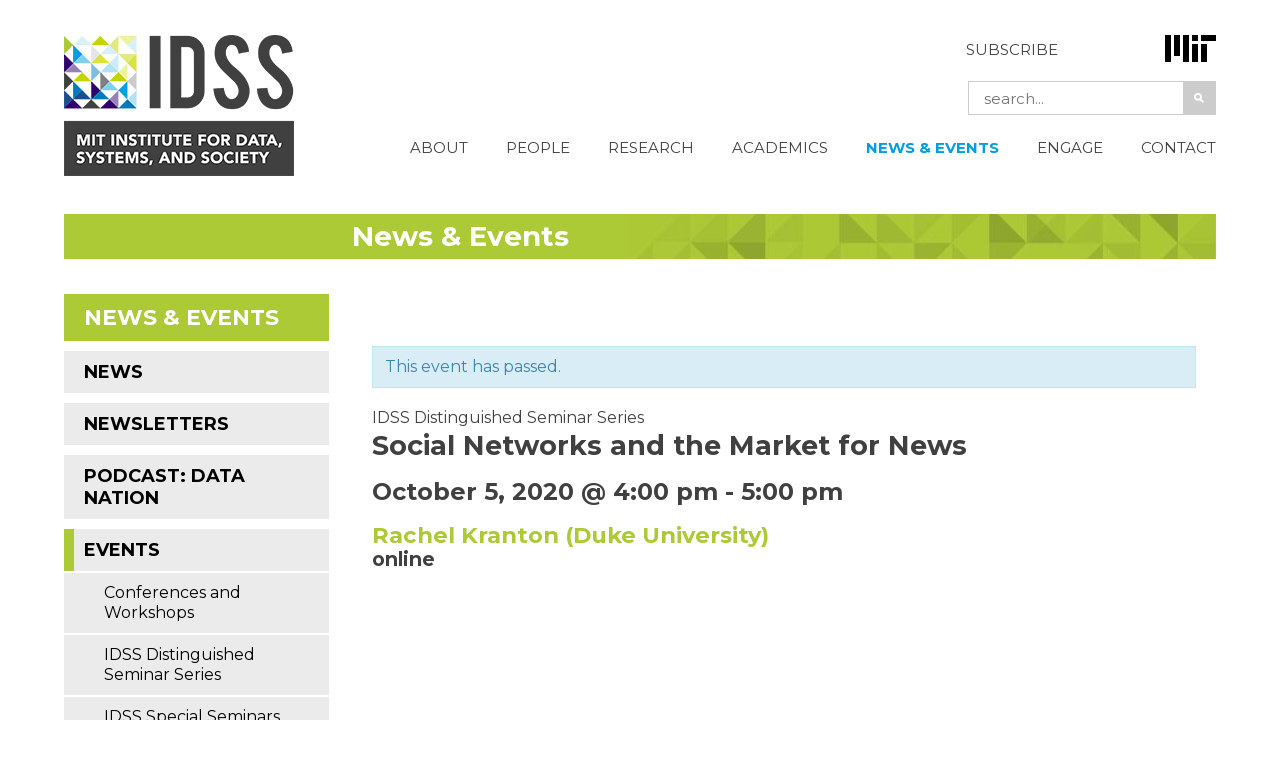

--- FILE ---
content_type: text/html; charset=UTF-8
request_url: https://idss.mit.edu/calendar/rachel-kranton-james-b-duke-distinguished-professor-of-economics-duke-university/
body_size: 38342
content:
<!DOCTYPE html>
<html lang="en-US" class="no-js">
<head>
  <meta charset="UTF-8">
 <meta name='viewport' content='width=device-width, initial-scale=1, maximum-scale=1, user-scalable=no' />
  <link rel="profile" href="http://gmpg.org/xfn/11">
  <link rel="pingback" href="https://idss.mit.edu/xmlrpc.php">
  <!--[if lt IE 9]>
  <script src="https://idss.mit.edu/wp-content/themes/idss%202015/js/html5.js"></script>
  <![endif]-->
  <script>(function(html){html.className = html.className.replace(/\bno-js\b/,'js')})(document.documentElement);</script>
<link rel='stylesheet' id='tribe-events-views-v2-bootstrap-datepicker-styles-css' href='https://idss.mit.edu/wp-content/plugins/the-events-calendar/vendor/bootstrap-datepicker/css/bootstrap-datepicker.standalone.min.css?ver=6.15.11' type='text/css' media='all' />
<link rel='stylesheet' id='tec-variables-skeleton-css' href='https://idss.mit.edu/wp-content/plugins/the-events-calendar/common/build/css/variables-skeleton.css?ver=6.9.10' type='text/css' media='all' />
<link rel='stylesheet' id='tribe-common-skeleton-style-css' href='https://idss.mit.edu/wp-content/plugins/the-events-calendar/common/build/css/common-skeleton.css?ver=6.9.10' type='text/css' media='all' />
<link rel='stylesheet' id='tribe-tooltipster-css-css' href='https://idss.mit.edu/wp-content/plugins/the-events-calendar/common/vendor/tooltipster/tooltipster.bundle.min.css?ver=6.9.10' type='text/css' media='all' />
<link rel='stylesheet' id='tribe-events-views-v2-skeleton-css' href='https://idss.mit.edu/wp-content/plugins/the-events-calendar/build/css/views-skeleton.css?ver=6.15.11' type='text/css' media='all' />
<meta name='robots' content='index, follow, max-image-preview:large, max-snippet:-1, max-video-preview:-1' />
	<style>img:is([sizes="auto" i], [sizes^="auto," i]) { contain-intrinsic-size: 3000px 1500px }</style>
	<meta name="dlm-version" content="5.1.6">
	<!-- This site is optimized with the Yoast SEO plugin v26.3 - https://yoast.com/wordpress/plugins/seo/ -->
	<title>Social Networks and the Market for News - IDSS</title>
	<link rel="canonical" href="https://idss.mit.edu/calendar/rachel-kranton-james-b-duke-distinguished-professor-of-economics-duke-university/" />
	<meta property="og:locale" content="en_US" />
	<meta property="og:type" content="article" />
	<meta property="og:title" content="Social Networks and the Market for News - IDSS" />
	<meta property="og:description" content="Please join us on October 5, 2020 at 4pm for the IDSS Distinguished Speaker Seminar with Rachel Kranton, James B. Duke Distinguished Professor of Economics at Duke University." />
	<meta property="og:url" content="https://idss.mit.edu/calendar/rachel-kranton-james-b-duke-distinguished-professor-of-economics-duke-university/" />
	<meta property="og:site_name" content="IDSS" />
	<meta property="article:modified_time" content="2020-11-06T15:13:47+00:00" />
	<meta name="twitter:card" content="summary_large_image" />
	<meta name="twitter:site" content="@mitidss" />
	<script type="application/ld+json" class="yoast-schema-graph">{"@context":"https://schema.org","@graph":[{"@type":"WebPage","@id":"https://idss.mit.edu/calendar/rachel-kranton-james-b-duke-distinguished-professor-of-economics-duke-university/","url":"https://idss.mit.edu/calendar/rachel-kranton-james-b-duke-distinguished-professor-of-economics-duke-university/","name":"Social Networks and the Market for News - IDSS","isPartOf":{"@id":"https://idss.mit.edu/#website"},"datePublished":"2020-07-17T15:00:45+00:00","dateModified":"2020-11-06T15:13:47+00:00","breadcrumb":{"@id":"https://idss.mit.edu/calendar/rachel-kranton-james-b-duke-distinguished-professor-of-economics-duke-university/#breadcrumb"},"inLanguage":"en-US","potentialAction":[{"@type":"ReadAction","target":["https://idss.mit.edu/calendar/rachel-kranton-james-b-duke-distinguished-professor-of-economics-duke-university/"]}]},{"@type":"BreadcrumbList","@id":"https://idss.mit.edu/calendar/rachel-kranton-james-b-duke-distinguished-professor-of-economics-duke-university/#breadcrumb","itemListElement":[{"@type":"ListItem","position":1,"name":"Home","item":"https://idss.mit.edu/"},{"@type":"ListItem","position":2,"name":"Events","item":"https://idss.mit.edu/calendars/"},{"@type":"ListItem","position":3,"name":"Social Networks and the Market for News"}]},{"@type":"WebSite","@id":"https://idss.mit.edu/#website","url":"https://idss.mit.edu/","name":"IDSS","description":"MIT INSTITUTE FOR DATA, SYSTEMS, AND SOCIETY","publisher":{"@id":"https://idss.mit.edu/#organization"},"potentialAction":[{"@type":"SearchAction","target":{"@type":"EntryPoint","urlTemplate":"https://idss.mit.edu/?s={search_term_string}"},"query-input":{"@type":"PropertyValueSpecification","valueRequired":true,"valueName":"search_term_string"}}],"inLanguage":"en-US"},{"@type":"Organization","@id":"https://idss.mit.edu/#organization","name":"MIT Institute for Data, Systems, and Society","url":"https://idss.mit.edu/","logo":{"@type":"ImageObject","inLanguage":"en-US","@id":"https://idss.mit.edu/#/schema/logo/image/","url":"https://idss.mit.edu/wp-content/uploads/2016/08/IDSS_Horizontal_FullColor.jpg","contentUrl":"https://idss.mit.edu/wp-content/uploads/2016/08/IDSS_Horizontal_FullColor.jpg","width":278,"height":171,"caption":"MIT Institute for Data, Systems, and Society"},"image":{"@id":"https://idss.mit.edu/#/schema/logo/image/"},"sameAs":["https://x.com/mitidss"]},{"@type":"Event","name":"Social Networks and the Market for News","description":"Please join us on October 5, 2020 at 4pm for the IDSS Distinguished Speaker Seminar with Rachel Kranton, James B. Duke Distinguished Professor of Economics at Duke University.","url":"https://idss.mit.edu/calendar/rachel-kranton-james-b-duke-distinguished-professor-of-economics-duke-university/","eventAttendanceMode":"https://schema.org/OfflineEventAttendanceMode","eventStatus":"https://schema.org/EventScheduled","startDate":"2020-10-05T16:00:00-04:00","endDate":"2020-10-05T17:00:00-04:00","location":{"@type":"Place","name":"online","description":"","url":"https://idss.mit.edu/venue/online/","address":{"@type":"PostalAddress"},"telephone":"","sameAs":""},"@id":"https://idss.mit.edu/calendar/rachel-kranton-james-b-duke-distinguished-professor-of-economics-duke-university/#event","mainEntityOfPage":{"@id":"https://idss.mit.edu/calendar/rachel-kranton-james-b-duke-distinguished-professor-of-economics-duke-university/"}}]}</script>
	<!-- / Yoast SEO plugin. -->


<link rel='dns-prefetch' href='//connect.facebook.net' />
<link rel='dns-prefetch' href='//fonts.googleapis.com' />
<link rel="alternate" type="application/rss+xml" title="IDSS &raquo; Feed" href="https://idss.mit.edu/feed/" />
<link rel="alternate" type="text/calendar" title="IDSS &raquo; iCal Feed" href="https://idss.mit.edu/calendars/?ical=1" />
<script type="text/javascript">
/* <![CDATA[ */
window._wpemojiSettings = {"baseUrl":"https:\/\/s.w.org\/images\/core\/emoji\/16.0.1\/72x72\/","ext":".png","svgUrl":"https:\/\/s.w.org\/images\/core\/emoji\/16.0.1\/svg\/","svgExt":".svg","source":{"concatemoji":"https:\/\/idss.mit.edu\/wp-includes\/js\/wp-emoji-release.min.js?ver=6.8.3"}};
/*! This file is auto-generated */
!function(s,n){var o,i,e;function c(e){try{var t={supportTests:e,timestamp:(new Date).valueOf()};sessionStorage.setItem(o,JSON.stringify(t))}catch(e){}}function p(e,t,n){e.clearRect(0,0,e.canvas.width,e.canvas.height),e.fillText(t,0,0);var t=new Uint32Array(e.getImageData(0,0,e.canvas.width,e.canvas.height).data),a=(e.clearRect(0,0,e.canvas.width,e.canvas.height),e.fillText(n,0,0),new Uint32Array(e.getImageData(0,0,e.canvas.width,e.canvas.height).data));return t.every(function(e,t){return e===a[t]})}function u(e,t){e.clearRect(0,0,e.canvas.width,e.canvas.height),e.fillText(t,0,0);for(var n=e.getImageData(16,16,1,1),a=0;a<n.data.length;a++)if(0!==n.data[a])return!1;return!0}function f(e,t,n,a){switch(t){case"flag":return n(e,"\ud83c\udff3\ufe0f\u200d\u26a7\ufe0f","\ud83c\udff3\ufe0f\u200b\u26a7\ufe0f")?!1:!n(e,"\ud83c\udde8\ud83c\uddf6","\ud83c\udde8\u200b\ud83c\uddf6")&&!n(e,"\ud83c\udff4\udb40\udc67\udb40\udc62\udb40\udc65\udb40\udc6e\udb40\udc67\udb40\udc7f","\ud83c\udff4\u200b\udb40\udc67\u200b\udb40\udc62\u200b\udb40\udc65\u200b\udb40\udc6e\u200b\udb40\udc67\u200b\udb40\udc7f");case"emoji":return!a(e,"\ud83e\udedf")}return!1}function g(e,t,n,a){var r="undefined"!=typeof WorkerGlobalScope&&self instanceof WorkerGlobalScope?new OffscreenCanvas(300,150):s.createElement("canvas"),o=r.getContext("2d",{willReadFrequently:!0}),i=(o.textBaseline="top",o.font="600 32px Arial",{});return e.forEach(function(e){i[e]=t(o,e,n,a)}),i}function t(e){var t=s.createElement("script");t.src=e,t.defer=!0,s.head.appendChild(t)}"undefined"!=typeof Promise&&(o="wpEmojiSettingsSupports",i=["flag","emoji"],n.supports={everything:!0,everythingExceptFlag:!0},e=new Promise(function(e){s.addEventListener("DOMContentLoaded",e,{once:!0})}),new Promise(function(t){var n=function(){try{var e=JSON.parse(sessionStorage.getItem(o));if("object"==typeof e&&"number"==typeof e.timestamp&&(new Date).valueOf()<e.timestamp+604800&&"object"==typeof e.supportTests)return e.supportTests}catch(e){}return null}();if(!n){if("undefined"!=typeof Worker&&"undefined"!=typeof OffscreenCanvas&&"undefined"!=typeof URL&&URL.createObjectURL&&"undefined"!=typeof Blob)try{var e="postMessage("+g.toString()+"("+[JSON.stringify(i),f.toString(),p.toString(),u.toString()].join(",")+"));",a=new Blob([e],{type:"text/javascript"}),r=new Worker(URL.createObjectURL(a),{name:"wpTestEmojiSupports"});return void(r.onmessage=function(e){c(n=e.data),r.terminate(),t(n)})}catch(e){}c(n=g(i,f,p,u))}t(n)}).then(function(e){for(var t in e)n.supports[t]=e[t],n.supports.everything=n.supports.everything&&n.supports[t],"flag"!==t&&(n.supports.everythingExceptFlag=n.supports.everythingExceptFlag&&n.supports[t]);n.supports.everythingExceptFlag=n.supports.everythingExceptFlag&&!n.supports.flag,n.DOMReady=!1,n.readyCallback=function(){n.DOMReady=!0}}).then(function(){return e}).then(function(){var e;n.supports.everything||(n.readyCallback(),(e=n.source||{}).concatemoji?t(e.concatemoji):e.wpemoji&&e.twemoji&&(t(e.twemoji),t(e.wpemoji)))}))}((window,document),window._wpemojiSettings);
/* ]]> */
</script>
<link rel='stylesheet' id='tribe-events-pro-mini-calendar-block-styles-css' href='https://idss.mit.edu/wp-content/plugins/events-calendar-pro/build/css/tribe-events-pro-mini-calendar-block.css?ver=7.7.1' type='text/css' media='all' />
<link rel='stylesheet' id='tribe-events-calendar-pro-style-css' href='https://idss.mit.edu/wp-content/plugins/events-calendar-pro/build/css/tribe-events-pro-full.css?ver=7.7.1' type='text/css' media='all' />
<link rel='stylesheet' id='tec-events-pro-single-css' href='https://idss.mit.edu/wp-content/plugins/events-calendar-pro/build/css/events-single.css?ver=7.7.1' type='text/css' media='all' />
<link rel='stylesheet' id='tribe-events-virtual-skeleton-css' href='https://idss.mit.edu/wp-content/plugins/events-calendar-pro/build/css/events-virtual-skeleton.css?ver=7.7.1' type='text/css' media='all' />
<link rel='stylesheet' id='tribe-events-virtual-single-skeleton-css' href='https://idss.mit.edu/wp-content/plugins/events-calendar-pro/build/css/events-virtual-single-skeleton.css?ver=7.7.1' type='text/css' media='all' />
<link rel='stylesheet' id='tribe-events-v2-single-skeleton-css' href='https://idss.mit.edu/wp-content/plugins/the-events-calendar/build/css/tribe-events-single-skeleton.css?ver=6.15.11' type='text/css' media='all' />
<link rel='stylesheet' id='tec-variables-full-css' href='https://idss.mit.edu/wp-content/plugins/the-events-calendar/common/build/css/variables-full.css?ver=6.9.10' type='text/css' media='all' />
<link rel='stylesheet' id='tribe-events-v2-virtual-single-block-css' href='https://idss.mit.edu/wp-content/plugins/events-calendar-pro/build/css/events-virtual-single-block.css?ver=7.7.1' type='text/css' media='all' />
<link rel='stylesheet' id='tribe-events-virtual-single-v2-skeleton-css' href='https://idss.mit.edu/wp-content/plugins/events-calendar-pro/build/css/events-virtual-single-v2-skeleton.css?ver=7.7.1' type='text/css' media='all' />
<link rel='stylesheet' id='tec-events-pro-single-style-css' href='https://idss.mit.edu/wp-content/plugins/events-calendar-pro/build/css/custom-tables-v1/single.css?ver=7.7.1' type='text/css' media='all' />
<style id='wp-emoji-styles-inline-css' type='text/css'>

	img.wp-smiley, img.emoji {
		display: inline !important;
		border: none !important;
		box-shadow: none !important;
		height: 1em !important;
		width: 1em !important;
		margin: 0 0.07em !important;
		vertical-align: -0.1em !important;
		background: none !important;
		padding: 0 !important;
	}
</style>
<link rel='stylesheet' id='wp-block-library-css' href='https://idss.mit.edu/wp-includes/css/dist/block-library/style.min.css?ver=6.8.3' type='text/css' media='all' />
<style id='classic-theme-styles-inline-css' type='text/css'>
/*! This file is auto-generated */
.wp-block-button__link{color:#fff;background-color:#32373c;border-radius:9999px;box-shadow:none;text-decoration:none;padding:calc(.667em + 2px) calc(1.333em + 2px);font-size:1.125em}.wp-block-file__button{background:#32373c;color:#fff;text-decoration:none}
</style>
<link rel='stylesheet' id='tribe-events-v2-single-blocks-css' href='https://idss.mit.edu/wp-content/plugins/the-events-calendar/build/css/tribe-events-single-blocks.css?ver=6.15.11' type='text/css' media='all' />
<style id='global-styles-inline-css' type='text/css'>
:root{--wp--preset--aspect-ratio--square: 1;--wp--preset--aspect-ratio--4-3: 4/3;--wp--preset--aspect-ratio--3-4: 3/4;--wp--preset--aspect-ratio--3-2: 3/2;--wp--preset--aspect-ratio--2-3: 2/3;--wp--preset--aspect-ratio--16-9: 16/9;--wp--preset--aspect-ratio--9-16: 9/16;--wp--preset--color--black: #000000;--wp--preset--color--cyan-bluish-gray: #abb8c3;--wp--preset--color--white: #ffffff;--wp--preset--color--pale-pink: #f78da7;--wp--preset--color--vivid-red: #cf2e2e;--wp--preset--color--luminous-vivid-orange: #ff6900;--wp--preset--color--luminous-vivid-amber: #fcb900;--wp--preset--color--light-green-cyan: #7bdcb5;--wp--preset--color--vivid-green-cyan: #00d084;--wp--preset--color--pale-cyan-blue: #8ed1fc;--wp--preset--color--vivid-cyan-blue: #0693e3;--wp--preset--color--vivid-purple: #9b51e0;--wp--preset--gradient--vivid-cyan-blue-to-vivid-purple: linear-gradient(135deg,rgba(6,147,227,1) 0%,rgb(155,81,224) 100%);--wp--preset--gradient--light-green-cyan-to-vivid-green-cyan: linear-gradient(135deg,rgb(122,220,180) 0%,rgb(0,208,130) 100%);--wp--preset--gradient--luminous-vivid-amber-to-luminous-vivid-orange: linear-gradient(135deg,rgba(252,185,0,1) 0%,rgba(255,105,0,1) 100%);--wp--preset--gradient--luminous-vivid-orange-to-vivid-red: linear-gradient(135deg,rgba(255,105,0,1) 0%,rgb(207,46,46) 100%);--wp--preset--gradient--very-light-gray-to-cyan-bluish-gray: linear-gradient(135deg,rgb(238,238,238) 0%,rgb(169,184,195) 100%);--wp--preset--gradient--cool-to-warm-spectrum: linear-gradient(135deg,rgb(74,234,220) 0%,rgb(151,120,209) 20%,rgb(207,42,186) 40%,rgb(238,44,130) 60%,rgb(251,105,98) 80%,rgb(254,248,76) 100%);--wp--preset--gradient--blush-light-purple: linear-gradient(135deg,rgb(255,206,236) 0%,rgb(152,150,240) 100%);--wp--preset--gradient--blush-bordeaux: linear-gradient(135deg,rgb(254,205,165) 0%,rgb(254,45,45) 50%,rgb(107,0,62) 100%);--wp--preset--gradient--luminous-dusk: linear-gradient(135deg,rgb(255,203,112) 0%,rgb(199,81,192) 50%,rgb(65,88,208) 100%);--wp--preset--gradient--pale-ocean: linear-gradient(135deg,rgb(255,245,203) 0%,rgb(182,227,212) 50%,rgb(51,167,181) 100%);--wp--preset--gradient--electric-grass: linear-gradient(135deg,rgb(202,248,128) 0%,rgb(113,206,126) 100%);--wp--preset--gradient--midnight: linear-gradient(135deg,rgb(2,3,129) 0%,rgb(40,116,252) 100%);--wp--preset--font-size--small: 13px;--wp--preset--font-size--medium: 20px;--wp--preset--font-size--large: 36px;--wp--preset--font-size--x-large: 42px;--wp--preset--spacing--20: 0.44rem;--wp--preset--spacing--30: 0.67rem;--wp--preset--spacing--40: 1rem;--wp--preset--spacing--50: 1.5rem;--wp--preset--spacing--60: 2.25rem;--wp--preset--spacing--70: 3.38rem;--wp--preset--spacing--80: 5.06rem;--wp--preset--shadow--natural: 6px 6px 9px rgba(0, 0, 0, 0.2);--wp--preset--shadow--deep: 12px 12px 50px rgba(0, 0, 0, 0.4);--wp--preset--shadow--sharp: 6px 6px 0px rgba(0, 0, 0, 0.2);--wp--preset--shadow--outlined: 6px 6px 0px -3px rgba(255, 255, 255, 1), 6px 6px rgba(0, 0, 0, 1);--wp--preset--shadow--crisp: 6px 6px 0px rgba(0, 0, 0, 1);}:where(.is-layout-flex){gap: 0.5em;}:where(.is-layout-grid){gap: 0.5em;}body .is-layout-flex{display: flex;}.is-layout-flex{flex-wrap: wrap;align-items: center;}.is-layout-flex > :is(*, div){margin: 0;}body .is-layout-grid{display: grid;}.is-layout-grid > :is(*, div){margin: 0;}:where(.wp-block-columns.is-layout-flex){gap: 2em;}:where(.wp-block-columns.is-layout-grid){gap: 2em;}:where(.wp-block-post-template.is-layout-flex){gap: 1.25em;}:where(.wp-block-post-template.is-layout-grid){gap: 1.25em;}.has-black-color{color: var(--wp--preset--color--black) !important;}.has-cyan-bluish-gray-color{color: var(--wp--preset--color--cyan-bluish-gray) !important;}.has-white-color{color: var(--wp--preset--color--white) !important;}.has-pale-pink-color{color: var(--wp--preset--color--pale-pink) !important;}.has-vivid-red-color{color: var(--wp--preset--color--vivid-red) !important;}.has-luminous-vivid-orange-color{color: var(--wp--preset--color--luminous-vivid-orange) !important;}.has-luminous-vivid-amber-color{color: var(--wp--preset--color--luminous-vivid-amber) !important;}.has-light-green-cyan-color{color: var(--wp--preset--color--light-green-cyan) !important;}.has-vivid-green-cyan-color{color: var(--wp--preset--color--vivid-green-cyan) !important;}.has-pale-cyan-blue-color{color: var(--wp--preset--color--pale-cyan-blue) !important;}.has-vivid-cyan-blue-color{color: var(--wp--preset--color--vivid-cyan-blue) !important;}.has-vivid-purple-color{color: var(--wp--preset--color--vivid-purple) !important;}.has-black-background-color{background-color: var(--wp--preset--color--black) !important;}.has-cyan-bluish-gray-background-color{background-color: var(--wp--preset--color--cyan-bluish-gray) !important;}.has-white-background-color{background-color: var(--wp--preset--color--white) !important;}.has-pale-pink-background-color{background-color: var(--wp--preset--color--pale-pink) !important;}.has-vivid-red-background-color{background-color: var(--wp--preset--color--vivid-red) !important;}.has-luminous-vivid-orange-background-color{background-color: var(--wp--preset--color--luminous-vivid-orange) !important;}.has-luminous-vivid-amber-background-color{background-color: var(--wp--preset--color--luminous-vivid-amber) !important;}.has-light-green-cyan-background-color{background-color: var(--wp--preset--color--light-green-cyan) !important;}.has-vivid-green-cyan-background-color{background-color: var(--wp--preset--color--vivid-green-cyan) !important;}.has-pale-cyan-blue-background-color{background-color: var(--wp--preset--color--pale-cyan-blue) !important;}.has-vivid-cyan-blue-background-color{background-color: var(--wp--preset--color--vivid-cyan-blue) !important;}.has-vivid-purple-background-color{background-color: var(--wp--preset--color--vivid-purple) !important;}.has-black-border-color{border-color: var(--wp--preset--color--black) !important;}.has-cyan-bluish-gray-border-color{border-color: var(--wp--preset--color--cyan-bluish-gray) !important;}.has-white-border-color{border-color: var(--wp--preset--color--white) !important;}.has-pale-pink-border-color{border-color: var(--wp--preset--color--pale-pink) !important;}.has-vivid-red-border-color{border-color: var(--wp--preset--color--vivid-red) !important;}.has-luminous-vivid-orange-border-color{border-color: var(--wp--preset--color--luminous-vivid-orange) !important;}.has-luminous-vivid-amber-border-color{border-color: var(--wp--preset--color--luminous-vivid-amber) !important;}.has-light-green-cyan-border-color{border-color: var(--wp--preset--color--light-green-cyan) !important;}.has-vivid-green-cyan-border-color{border-color: var(--wp--preset--color--vivid-green-cyan) !important;}.has-pale-cyan-blue-border-color{border-color: var(--wp--preset--color--pale-cyan-blue) !important;}.has-vivid-cyan-blue-border-color{border-color: var(--wp--preset--color--vivid-cyan-blue) !important;}.has-vivid-purple-border-color{border-color: var(--wp--preset--color--vivid-purple) !important;}.has-vivid-cyan-blue-to-vivid-purple-gradient-background{background: var(--wp--preset--gradient--vivid-cyan-blue-to-vivid-purple) !important;}.has-light-green-cyan-to-vivid-green-cyan-gradient-background{background: var(--wp--preset--gradient--light-green-cyan-to-vivid-green-cyan) !important;}.has-luminous-vivid-amber-to-luminous-vivid-orange-gradient-background{background: var(--wp--preset--gradient--luminous-vivid-amber-to-luminous-vivid-orange) !important;}.has-luminous-vivid-orange-to-vivid-red-gradient-background{background: var(--wp--preset--gradient--luminous-vivid-orange-to-vivid-red) !important;}.has-very-light-gray-to-cyan-bluish-gray-gradient-background{background: var(--wp--preset--gradient--very-light-gray-to-cyan-bluish-gray) !important;}.has-cool-to-warm-spectrum-gradient-background{background: var(--wp--preset--gradient--cool-to-warm-spectrum) !important;}.has-blush-light-purple-gradient-background{background: var(--wp--preset--gradient--blush-light-purple) !important;}.has-blush-bordeaux-gradient-background{background: var(--wp--preset--gradient--blush-bordeaux) !important;}.has-luminous-dusk-gradient-background{background: var(--wp--preset--gradient--luminous-dusk) !important;}.has-pale-ocean-gradient-background{background: var(--wp--preset--gradient--pale-ocean) !important;}.has-electric-grass-gradient-background{background: var(--wp--preset--gradient--electric-grass) !important;}.has-midnight-gradient-background{background: var(--wp--preset--gradient--midnight) !important;}.has-small-font-size{font-size: var(--wp--preset--font-size--small) !important;}.has-medium-font-size{font-size: var(--wp--preset--font-size--medium) !important;}.has-large-font-size{font-size: var(--wp--preset--font-size--large) !important;}.has-x-large-font-size{font-size: var(--wp--preset--font-size--x-large) !important;}
:where(.wp-block-post-template.is-layout-flex){gap: 1.25em;}:where(.wp-block-post-template.is-layout-grid){gap: 1.25em;}
:where(.wp-block-columns.is-layout-flex){gap: 2em;}:where(.wp-block-columns.is-layout-grid){gap: 2em;}
:root :where(.wp-block-pullquote){font-size: 1.5em;line-height: 1.6;}
</style>
<link rel='stylesheet' id='collapscore-css-css' href='https://idss.mit.edu/wp-content/plugins/jquery-collapse-o-matic/css/core_style.css?ver=1.0' type='text/css' media='all' />
<link rel='stylesheet' id='collapseomatic-css-css' href='https://idss.mit.edu/wp-content/plugins/jquery-collapse-o-matic/css/light_style.css?ver=1.6' type='text/css' media='all' />
<style id='responsive-menu-inline-css' type='text/css'>
#rmp_menu_trigger-15612{width: 55px;height: 55px;position: absolute;top: 20px;border-radius: 5px;display: none;text-decoration: none;right: 5%;background: transparent;transition: transform 0.5s, background-color 1s}#rmp_menu_trigger-15612 .rmp-trigger-box{width: 33px;color: #ffffff}#rmp_menu_trigger-15612 .rmp-trigger-icon-active, #rmp_menu_trigger-15612 .rmp-trigger-text-open{display: none}#rmp_menu_trigger-15612.is-active .rmp-trigger-icon-active, #rmp_menu_trigger-15612.is-active .rmp-trigger-text-open{display: inline}#rmp_menu_trigger-15612.is-active .rmp-trigger-icon-inactive, #rmp_menu_trigger-15612.is-active .rmp-trigger-text{display: none}#rmp_menu_trigger-15612 .rmp-trigger-label{color: #ffffff;pointer-events: none;line-height: 13px;font-family: inherit;font-size: 13px;display: inline;text-transform: inherit}#rmp_menu_trigger-15612 .rmp-trigger-label.rmp-trigger-label-top{display: block;margin-bottom: 12px}#rmp_menu_trigger-15612 .rmp-trigger-label.rmp-trigger-label-bottom{display: block;margin-top: 12px}#rmp_menu_trigger-15612 .responsive-menu-pro-inner{display: block}#rmp_menu_trigger-15612 .rmp-trigger-icon-inactive .rmp-font-icon{color: #404041}#rmp_menu_trigger-15612 .responsive-menu-pro-inner, #rmp_menu_trigger-15612 .responsive-menu-pro-inner::before, #rmp_menu_trigger-15612 .responsive-menu-pro-inner::after{width: 33px;height: 5px;background-color: #404041;border-radius: 4px;position: absolute}#rmp_menu_trigger-15612 .rmp-trigger-icon-active .rmp-font-icon{color: #404041}#rmp_menu_trigger-15612.is-active .responsive-menu-pro-inner, #rmp_menu_trigger-15612.is-active .responsive-menu-pro-inner::before, #rmp_menu_trigger-15612.is-active .responsive-menu-pro-inner::after{background-color: #404041}#rmp_menu_trigger-15612:hover .rmp-trigger-icon-inactive .rmp-font-icon{color: #404041}#rmp_menu_trigger-15612:not(.is-active):hover .responsive-menu-pro-inner, #rmp_menu_trigger-15612:not(.is-active):hover .responsive-menu-pro-inner::before, #rmp_menu_trigger-15612:not(.is-active):hover .responsive-menu-pro-inner::after{background-color: #404041}#rmp_menu_trigger-15612 .responsive-menu-pro-inner::before{top: 10px}#rmp_menu_trigger-15612 .responsive-menu-pro-inner::after{bottom: 10px}#rmp_menu_trigger-15612.is-active .responsive-menu-pro-inner::after{bottom: 0}@media screen and (max-width: 1060px){#rmp_menu_trigger-15612{display: block}#rmp-container-15612{position: fixed;top: 0;margin: 0;transition: transform 0.5s;overflow: auto;display: block;width: 75%;background-color: #ebebeb;background-image: url("");height: 100%;left: 0;padding-top: 0px;padding-left: 0px;padding-bottom: 0px;padding-right: 0px}#rmp-menu-wrap-15612{padding-top: 0px;padding-left: 0px;padding-bottom: 0px;padding-right: 0px;background-color: #ebebeb}#rmp-menu-wrap-15612 .rmp-menu, #rmp-menu-wrap-15612 .rmp-submenu{width: 100%;box-sizing: border-box;margin: 0;padding: 0}#rmp-menu-wrap-15612 .rmp-submenu-depth-1 .rmp-menu-item-link{padding-left: 10%}#rmp-menu-wrap-15612 .rmp-submenu-depth-2 .rmp-menu-item-link{padding-left: 15%}#rmp-menu-wrap-15612 .rmp-submenu-depth-3 .rmp-menu-item-link{padding-left: 20%}#rmp-menu-wrap-15612 .rmp-submenu-depth-4 .rmp-menu-item-link{padding-left: 25%}#rmp-menu-wrap-15612 .rmp-submenu.rmp-submenu-open{display: block}#rmp-menu-wrap-15612 .rmp-menu-item{width: 100%;list-style: none;margin: 0}#rmp-menu-wrap-15612 .rmp-menu-item-link{height: 44px;line-height: 44px;font-size: 13px;border-bottom: 1px solid #ebebeb;font-family: Montserrat;color: #404041;text-align: left;background-color: #ebebeb;font-weight: normal;letter-spacing: 0px;display: block;box-sizing: border-box;width: 100%;text-decoration: none;position: relative;overflow: hidden;transition: background-color 1s, border-color 1s, 1s;padding: 0 5%;padding-right: 54px}#rmp-menu-wrap-15612 .rmp-menu-item-link:after, #rmp-menu-wrap-15612 .rmp-menu-item-link:before{display: none}#rmp-menu-wrap-15612 .rmp-menu-item-link:hover, #rmp-menu-wrap-15612 .rmp-menu-item-link:focus{color: #009ede;border-color: #ebebeb;background-color: #ebebeb}#rmp-menu-wrap-15612 .rmp-menu-item-link:focus{outline: none;border-color: unset;box-shadow: unset}#rmp-menu-wrap-15612 .rmp-menu-item-link .rmp-font-icon{height: 44px;line-height: 44px;margin-right: 10px;font-size: 13px}#rmp-menu-wrap-15612 .rmp-menu-current-item .rmp-menu-item-link{color: #009ede;border-color: #ebebeb;background-color: #ebebeb}#rmp-menu-wrap-15612 .rmp-menu-current-item .rmp-menu-item-link:hover, #rmp-menu-wrap-15612 .rmp-menu-current-item .rmp-menu-item-link:focus{color: #009ede;border-color: #ebebeb;background-color: #ebebeb}#rmp-menu-wrap-15612 .rmp-menu-subarrow{position: absolute;top: 0;bottom: 0;text-align: center;overflow: hidden;background-size: cover;overflow: hidden;right: 0;border-left-style: solid;border-left-color: #ebebeb;border-left-width: 1px;height: 44px;width: 44px;color: #404041;background-color: #ebebeb}#rmp-menu-wrap-15612 .rmp-menu-subarrow svg{fill: #404041}#rmp-menu-wrap-15612 .rmp-menu-subarrow:hover{color: #009ede;border-color: #ebebeb;background-color: #ebebeb}#rmp-menu-wrap-15612 .rmp-menu-subarrow:hover svg{fill: #009ede}#rmp-menu-wrap-15612 .rmp-menu-subarrow .rmp-font-icon{margin-right: unset}#rmp-menu-wrap-15612 .rmp-menu-subarrow *{vertical-align: middle;line-height: 44px}#rmp-menu-wrap-15612 .rmp-menu-subarrow-active{display: block;background-size: cover;color: #ffffff;border-color: #212121;background-color: #212121}#rmp-menu-wrap-15612 .rmp-menu-subarrow-active svg{fill: #ffffff}#rmp-menu-wrap-15612 .rmp-menu-subarrow-active:hover{color: #ffffff;border-color: #3f3f3f;background-color: #3f3f3f}#rmp-menu-wrap-15612 .rmp-menu-subarrow-active:hover svg{fill: #ffffff}#rmp-menu-wrap-15612 .rmp-submenu{display: none}#rmp-menu-wrap-15612 .rmp-submenu .rmp-menu-item-link{height: 44px;line-height: 44px;letter-spacing: 0px;font-size: 13px;border-bottom: 1px solid #ebebeb;font-family: Montserrat;font-weight: normal;color: #404041;text-align: left;background-color: #ebebeb}#rmp-menu-wrap-15612 .rmp-submenu .rmp-menu-item-link:hover, #rmp-menu-wrap-15612 .rmp-submenu .rmp-menu-item-link:focus{color: #009ede;border-color: #ebebeb;background-color: #ebebeb}#rmp-menu-wrap-15612 .rmp-submenu .rmp-menu-current-item .rmp-menu-item-link{color: #009ede;border-color: #ebebeb;background-color: #ebebeb}#rmp-menu-wrap-15612 .rmp-submenu .rmp-menu-current-item .rmp-menu-item-link:hover, #rmp-menu-wrap-15612 .rmp-submenu .rmp-menu-current-item .rmp-menu-item-link:focus{color: #009ede;border-color: #ebebeb;background-color: #ebebeb}#rmp-menu-wrap-15612 .rmp-submenu .rmp-menu-subarrow{right: 0;border-right: unset;border-left-style: solid;border-left-color: #1d4354;border-left-width: 0px;height: 39px;line-height: 39px;width: 40px;color: #fff;background-color: inherit}#rmp-menu-wrap-15612 .rmp-submenu .rmp-menu-subarrow:hover{color: #fff;border-color: #3f3f3f;background-color: inherit}#rmp-menu-wrap-15612 .rmp-submenu .rmp-menu-subarrow-active{color: #fff;border-color: #1d4354;background-color: inherit}#rmp-menu-wrap-15612 .rmp-submenu .rmp-menu-subarrow-active:hover{color: #fff;border-color: #3f3f3f;background-color: inherit}#rmp-menu-wrap-15612 .rmp-menu-item-description{margin: 0;padding: 5px 5%;opacity: 0.8;color: #404041}#rmp-search-box-15612{display: block;padding-top: 0px;padding-left: 5%;padding-bottom: 0px;padding-right: 5%}#rmp-search-box-15612 .rmp-search-form{margin: 0}#rmp-search-box-15612 .rmp-search-box{background: #ffffff;border: 1px solid #dadada;color: #333333;width: 100%;padding: 0 5%;border-radius: 30px;height: 45px;-webkit-appearance: none}#rmp-search-box-15612 .rmp-search-box::placeholder{color: #c7c7cd}#rmp-search-box-15612 .rmp-search-box:focus{background-color: #ffffff;outline: 2px solid #dadada;color: #333333}#rmp-menu-title-15612{background-color: #ebebeb;color: #ffffff;text-align: left;font-size: 14px;padding-top: 10%;padding-left: 5%;padding-bottom: 0%;padding-right: 5%;font-weight: 400;transition: background-color 1s, border-color 1s, color 1s}#rmp-menu-title-15612:hover{background-color: #ebebeb;color: #009ede}#rmp-menu-title-15612 > .rmp-menu-title-link{color: #ffffff;width: 100%;background-color: unset;text-decoration: none}#rmp-menu-title-15612 > .rmp-menu-title-link:hover{color: #009ede}#rmp-menu-title-15612 .rmp-font-icon{font-size: 14px}#rmp-menu-additional-content-15612{padding-top: 0px;padding-left: 5%;padding-bottom: 0px;padding-right: 5%;color: #ffffff;text-align: center;font-size: 16px}}.rmp-container{display: none;visibility: visible;padding: 0px 0px 0px 0px;z-index: 99998;transition: all 0.3s}.rmp-container.rmp-fade-top, .rmp-container.rmp-fade-left, .rmp-container.rmp-fade-right, .rmp-container.rmp-fade-bottom{display: none}.rmp-container.rmp-slide-left, .rmp-container.rmp-push-left{transform: translateX(-100%);-ms-transform: translateX(-100%);-webkit-transform: translateX(-100%);-moz-transform: translateX(-100%)}.rmp-container.rmp-slide-left.rmp-menu-open, .rmp-container.rmp-push-left.rmp-menu-open{transform: translateX(0);-ms-transform: translateX(0);-webkit-transform: translateX(0);-moz-transform: translateX(0)}.rmp-container.rmp-slide-right, .rmp-container.rmp-push-right{transform: translateX(100%);-ms-transform: translateX(100%);-webkit-transform: translateX(100%);-moz-transform: translateX(100%)}.rmp-container.rmp-slide-right.rmp-menu-open, .rmp-container.rmp-push-right.rmp-menu-open{transform: translateX(0);-ms-transform: translateX(0);-webkit-transform: translateX(0);-moz-transform: translateX(0)}.rmp-container.rmp-slide-top, .rmp-container.rmp-push-top{transform: translateY(-100%);-ms-transform: translateY(-100%);-webkit-transform: translateY(-100%);-moz-transform: translateY(-100%)}.rmp-container.rmp-slide-top.rmp-menu-open, .rmp-container.rmp-push-top.rmp-menu-open{transform: translateY(0);-ms-transform: translateY(0);-webkit-transform: translateY(0);-moz-transform: translateY(0)}.rmp-container.rmp-slide-bottom, .rmp-container.rmp-push-bottom{transform: translateY(100%);-ms-transform: translateY(100%);-webkit-transform: translateY(100%);-moz-transform: translateY(100%)}.rmp-container.rmp-slide-bottom.rmp-menu-open, .rmp-container.rmp-push-bottom.rmp-menu-open{transform: translateX(0);-ms-transform: translateX(0);-webkit-transform: translateX(0);-moz-transform: translateX(0)}.rmp-container::-webkit-scrollbar{width: 0px}.rmp-container ::-webkit-scrollbar-track{box-shadow: inset 0 0 5px transparent}.rmp-container ::-webkit-scrollbar-thumb{background: transparent}.rmp-container ::-webkit-scrollbar-thumb:hover{background: transparent}.rmp-container .rmp-menu-wrap .rmp-menu{transition: none;border-radius: 0;box-shadow: none;background: none;border: 0;bottom: auto;box-sizing: border-box;clip: auto;color: #666;display: block;float: none;font-family: inherit;font-size: 14px;height: auto;left: auto;line-height: 1.7;list-style-type: none;margin: 0;min-height: auto;max-height: none;opacity: 1;outline: none;overflow: visible;padding: 0;position: relative;pointer-events: auto;right: auto;text-align: left;text-decoration: none;text-indent: 0;text-transform: none;transform: none;top: auto;visibility: inherit;width: auto;word-wrap: break-word;white-space: normal}.rmp-container .rmp-menu-additional-content{display: block;word-break: break-word}.rmp-container .rmp-menu-title{display: flex;flex-direction: column}.rmp-container .rmp-menu-title .rmp-menu-title-image{max-width: 100%;margin-bottom: 15px;display: block;margin: auto;margin-bottom: 15px}button.rmp_menu_trigger{z-index: 999999;overflow: hidden;outline: none;border: 0;display: none;margin: 0;transition: transform 0.5s, background-color 0.5s;padding: 0}button.rmp_menu_trigger .responsive-menu-pro-inner::before, button.rmp_menu_trigger .responsive-menu-pro-inner::after{content: "";display: block}button.rmp_menu_trigger .responsive-menu-pro-inner::before{top: 10px}button.rmp_menu_trigger .responsive-menu-pro-inner::after{bottom: 10px}button.rmp_menu_trigger .rmp-trigger-box{width: 40px;display: inline-block;position: relative;pointer-events: none;vertical-align: super}.admin-bar .rmp-container, .admin-bar .rmp_menu_trigger{margin-top: 32px !important}@media screen and (max-width: 782px){.admin-bar .rmp-container, .admin-bar .rmp_menu_trigger{margin-top: 46px !important}}.rmp-menu-trigger-boring .responsive-menu-pro-inner{transition-property: none}.rmp-menu-trigger-boring .responsive-menu-pro-inner::after, .rmp-menu-trigger-boring .responsive-menu-pro-inner::before{transition-property: none}.rmp-menu-trigger-boring.is-active .responsive-menu-pro-inner{transform: rotate(45deg)}.rmp-menu-trigger-boring.is-active .responsive-menu-pro-inner:before{top: 0;opacity: 0}.rmp-menu-trigger-boring.is-active .responsive-menu-pro-inner:after{bottom: 0;transform: rotate(-90deg)}
</style>
<link rel='stylesheet' id='dashicons-css' href='https://idss.mit.edu/wp-includes/css/dashicons.min.css?ver=6.8.3' type='text/css' media='all' />
<link rel='stylesheet' id='tribe-events-block-event-venue-css' href='https://idss.mit.edu/wp-content/plugins/the-events-calendar/build/event-venue/frontend.css?ver=6.15.11' type='text/css' media='all' />
<link rel='stylesheet' id='twentyfifteen-fonts-css' href='//fonts.googleapis.com/css?family=Noto+Sans%3A400italic%2C700italic%2C400%2C700%7CNoto+Serif%3A400italic%2C700italic%2C400%2C700%7CInconsolata%3A400%2C700&#038;subset=latin%2Clatin-ext' type='text/css' media='all' />
<link rel='stylesheet' id='genericons-css' href='https://idss.mit.edu/wp-content/themes/idss%202015/genericons/genericons.css?ver=3.2' type='text/css' media='all' />
<link rel='stylesheet' id='twentyfifteen-style-css' href='https://idss.mit.edu/wp-content/themes/idss%202015/style.css?ver=6.8.3' type='text/css' media='all' />
<link rel='stylesheet' id='idss-local-style-css' href='https://idss.mit.edu/wp-content/themes/idss%202015/css/local.css?ver=6.8.3' type='text/css' media='all' />
<link rel='stylesheet' id='idss-local-2-style-css' href='https://idss.mit.edu/wp-content/themes/idss%202015/css/local2.css?ver=6.8.3' type='text/css' media='all' />
<link rel='stylesheet' id='idss-local-3-style-css' href='https://idss.mit.edu/wp-content/themes/idss%202015/css/local3.css?ver=6.8.3' type='text/css' media='all' />
<link rel='stylesheet' id='idss-bxstyle-css' href='https://idss.mit.edu/wp-content/themes/idss%202015/css/jquery.bxslider.css?ver=6.8.3' type='text/css' media='all' />
<script type="text/javascript" src="https://idss.mit.edu/wp-includes/js/jquery/jquery.min.js?ver=3.7.1" id="jquery-core-js"></script>
<script type="text/javascript" src="https://idss.mit.edu/wp-includes/js/jquery/jquery-migrate.min.js?ver=3.4.1" id="jquery-migrate-js"></script>
<script type="text/javascript" src="https://idss.mit.edu/wp-content/plugins/the-events-calendar/common/build/js/tribe-common.js?ver=9c44e11f3503a33e9540" id="tribe-common-js"></script>
<script type="text/javascript" src="https://idss.mit.edu/wp-content/plugins/the-events-calendar/build/js/views/breakpoints.js?ver=4208de2df2852e0b91ec" id="tribe-events-views-v2-breakpoints-js"></script>
<script type="text/javascript" src="https://idss.mit.edu/wp-content/themes/idss%202015/js/jquery.bxslider.min.js?ver=6.8.3" id="idss-bxscript-js"></script>
<link rel="https://api.w.org/" href="https://idss.mit.edu/wp-json/" /><link rel="alternate" title="JSON" type="application/json" href="https://idss.mit.edu/wp-json/wp/v2/tribe_events/12645" /><link rel="EditURI" type="application/rsd+xml" title="RSD" href="https://idss.mit.edu/xmlrpc.php?rsd" />
<meta name="generator" content="WordPress 6.8.3" />
<link rel='shortlink' href='https://idss.mit.edu/?p=12645' />
<link rel="alternate" title="oEmbed (JSON)" type="application/json+oembed" href="https://idss.mit.edu/wp-json/oembed/1.0/embed?url=https%3A%2F%2Fidss.mit.edu%2Fcalendar%2Frachel-kranton-james-b-duke-distinguished-professor-of-economics-duke-university%2F" />
<link rel="alternate" title="oEmbed (XML)" type="text/xml+oembed" href="https://idss.mit.edu/wp-json/oembed/1.0/embed?url=https%3A%2F%2Fidss.mit.edu%2Fcalendar%2Frachel-kranton-james-b-duke-distinguished-professor-of-economics-duke-university%2F&#038;format=xml" />

		<!-- GA Google Analytics @ https://m0n.co/ga -->
		<script async src="https://www.googletagmanager.com/gtag/js?id=G-E0XPKGLN7P"></script>
		<script>
			window.dataLayer = window.dataLayer || [];
			function gtag(){dataLayer.push(arguments);}
			gtag('js', new Date());
			gtag('config', 'G-E0XPKGLN7P');
		</script>

	<meta name="tec-api-version" content="v1"><meta name="tec-api-origin" content="https://idss.mit.edu"><link rel="alternate" href="https://idss.mit.edu/wp-json/tribe/events/v1/events/12645" />		<style type="text/css" id="wp-custom-css">
			input.w2linput.submit {
		background-color: #acc936; 
		color: white;
		font-weight: bold;
		text-align: right;
		cursor: pointer;  
		padding: 8px 14px;
}

/* Footer updates for YouTube and Accessibility links July 2020 -Scott */
.foot { 
	padding: 2.75% 5% 1.5% 5%;
}
.youtube {z-index:99;background: url('/wp-content/uploads/2020/07/youtube.png') no-repeat 0 50%;text-indent: 100%; white-space:nowrap; overflow:hidden; cursor:pointer; position:relative; color:#404041}
.youtube a {top:0;left:0;position:absolute;color:#404041}
.foot .social-mobile .youtube {background: url('/wp-content/uploads/2020/07/youtube.png') no-repeat 0 50%/100%;}
.accessibility {display:inline;}
@media screen and (max-width: 682px) {
	.youtube { width: 25px; height: 25px; float: right; }
	.accessibility {display:none;}
}

/* Better blockquote style - Scott Sept 2020 */
blockquote.greenline {
background-color:#ffffff;
margin-left: 5%; 
border-left: 15px solid #acc936;
padding: .25% 3%;
color: #333333;
}
blockquote.greenline p {
display: block;
font-size: 1.1em;
margin-bottom: 1em;
}
blockquote.greenline cite {
font-style: normal;
display: block;
margin-top: 1em;
}

/*Smaller figcaptions Scott Oct 2020*/
figcaption {
	font-size: .85em;
}


div.profile {
padding-top: 1em;
padding-bottom: 1.75%;
border-top: thin solid lightgray;
clear: left;
}
h3.profile {
font-size: 1.5em;
font-weight: normal;
margin-bottom: 1.25em;
}
.profile img {
float: left;
width: 25%; 
margin: 0 5% 1.75% 0;
}
.profile h4 {
margin-top: 0em;
font-size: 1.25em;
}
.profile p {
margin-left: 5%;
}
.profile::after {
  content: "";
  clear: both;
  display: table;
}
@media only screen and (max-width: 600px) {
.profile img {
float: none;
width: 100%;
}
.profile p {
margin-left: 0%;
}
}


.videoWrapper {
  position: relative;
  padding-bottom: 56.25%;
  /* 16:9 */
  padding-top: 25px;
  height: 0;
}

.videoWrapper iframe {
  position: absolute;
  top: 0;
  left: 0;
  width: 100%;
  height: 100%;
}


.sesgrads figure {
  flex-direction: column;
} 
.sesgrads figcaption {
  position: relative !important;
	background: none !important;
	color: #404041 !important;
	line-height: 1.1em !important;
	padding: 0;
}
.sesgrads figcaption a {
	text-decoration: underline;
	line-height: 1.1em;
	padding: none;
	bottom: 0;
}

.gray-column {
  background-color: #ebebeb;
}


.testimonial img {
	float:left;
	width:20%;
}

blockquote.testimonial {
	float: left;
	width: 75%;
	background-color: #fff;
  color: #404041;
  padding: 0 0 0 3%;
  margin: 0;
	font-size: 1.15em;
	margin-bottom: 1em;
}

blockquote.testimonial p {
	margin-bottom: 1em;
}


li.listspace {
	margin-bottom: 1em;
}		</style>
		  <link href='https://fonts.googleapis.com/css?family=Montserrat:400,700' rel='stylesheet' type='text/css'>
<script language="javascript">
/*    $(function() {
        var len_fit_sev = 70; // 70 letters can fit in.
        var len_fit_thi = 35; // 35 letters can fit in.
        var un = $('#fit');

        // Get the length of word.
        var len_user_name = un.html().length;
        if(len_fit_sev < len_user_name ){
            // Set the new font size to the user name.
            un.css("font-size",20);
        } else if(len_fit_thi < len_user_name ){
            // Set the new font size to the user name.
            un.css("font-size",30);
        }
    });*/
</script>
<!--script type="text/javascript" src="https://ajax.googleapis.com/ajax/libs/jquery/1.8.3/jquery.min.js"></script-->
<link rel='stylesheet' type="text/css" href="https://idss.mit.edu/wp-content/themes/idss%202015/advancedscroller/plugin.css"/>
<script src="https://idss.mit.edu/wp-content/themes/idss%202015/advancedscroller/plugin.js" type="text/javascript"></script>
<script type="text/javascript">
jQuery(document).ready(function($){
$("#as1").advancedscroller({
settings_mode: "onlyoneitem",
settings_swipe: "on",
design_arrowsize: "0",
settings_slideshow: "on",
settings_transition: 'fade',
settings_swipeOnDesktopsToo: "off"
}); });
</script>
<link rel="icon" href="https://idss.mit.edu/wp-content/themes/idss%202015/favicon.ico" type="image/x-icon" />
<!-- Google tag (gtag.js) -->
<script async src="https://www.googletagmanager.com/gtag/js?id=G-E0XPKGLN7P"></script>
<script>
  window.dataLayer = window.dataLayer || [];
  function gtag(){dataLayer.push(arguments);}
  gtag('js', new Date());

  gtag('config', 'G-E0XPKGLN7P');
</script>
</head>

<body class="wp-singular tribe_events-template-default single single-tribe_events postid-12645 wp-theme-idss2015 tribe-no-js page-template-mit-idss-2022 tribe-filter-live events-single tribe-events-style-skeleton">
<div class="rap">
<div class="logo-mobile"><a href="https://idss.mit.edu"><img src="https://idss.mit.edu/wp-content/themes/idss%202015/images/mit-idss-mobile.jpg"></a></div>
<div class="logo-desk"><a href="https://idss.mit.edu"><img src="https://idss.mit.edu/wp-content/themes/idss%202015/images/IDSS_Horizontal_FullColor.jpg"></a></div>
<div class="tagline">
  <div class="top_bar">
    <div class="top_menu"><div class="menu-subscribe-menu-container"><ul id="menu-subscribe-menu" class="nav-menu"><li id="menu-item-7560" class="menu-item menu-item-type-post_type menu-item-object-page menu-item-7560"><a href="https://idss.mit.edu/newsletter/">Subscribe</a></li>
</ul></div></div>
    <div class="mit-link"><a href="https://web.mit.edu" target="_blank"><svg version="1.1" xmlns="http://www.w3.org/2000/svg" x="0px" y="0px" viewbox="0 0 1360 720" role="img" aria-label="MIT logo"><path fill="#000000" d="M 720,720 H 880 V 240 H 720 Z M 960,160 h 400 V 0 H 960 Z M 720,0 h 160 v 160 H 720 Z M 480,720 H 640 V 0 H 480 Z M 240,560 H 400 V 0 H 240 Z M 0,720 H 160 V 0 H 0 Z m 960,0 h 160 V 240 H 960 Z" /></svg></a></div>
    <!--<form role="search" method="get" class="search-form" action="https://idss.mit.edu/">
				<label>
					<span class="screen-reader-text">Search for:</span>
					<input type="search" class="search-field" placeholder="Search &hellip;" value="" name="s" />
				</label>
				<input type="submit" class="search-submit" value="Search" />
			</form>-->
    <!-- search -->
<div class="cse-search">
  <form role="search" method="get" action="/search/">
    <div class="elements">
      <label for="q">Search</label>
      <input type="text" name="q" id="q" size="15" value="" maxlength="255" class="form-text" placeholder="search..." />
      <input type="submit" name="s" id="gosearch" class="form-submit" value="search" />
    </div>
  </form>
</div><!-- search -->
  </div>
<!-- <div class="tag">MIT Institute for Data, Systems, and Society</div> -->
</div>
<div class="navigation">
<ul class='nav-menu'>
<li class='menu-item menu-item-has-children'>
<a href='/about-us/'>About</a><ul class='sub-menu'>
<li class='menu-item'>
<a href='/about-us/leadership/'>Leadership</a></li>
<li class='menu-item'>
<a href='/about-us/community/'>Community</a></li>
<li class='menu-item'>
<a href='/about-us/external-advisory-board/'>External Advisory Board</a></li>
<li class='menu-item'>
<a href='/about-us/visiting-committee/'>Visiting Committee</a></li>
<li class='menu-item'>
<a href='/about-us/opportunities/'>Jobs &#038; Grants</a></li>
</ul>
</li>
<li class='menu-item menu-item-has-children'>
<a href='/people/'>People</a><ul class='sub-menu'>
<li class='menu-item'>
<a href='/people/?category=faculty'>Faculty</a></li>
<li class='menu-item'>
<a href='/people/?category=senior_research_staff'>Senior Research Staff</a></li>
<li class='menu-item'>
<a href='/people/?category=research-staff'>Research Staff</a></li>
<li class='menu-item'>
<a href='/people/?category=grad_students'>Graduate Students</a></li>
<li class='menu-item'>
<a href='/people/ad-staff/'>Administrative Staff</a></li>
<li class='menu-item'>
<a href='/people/directory/'>Directory</a></li>
</ul>
</li>
<li class='menu-item menu-item-has-children'>
<a href='/research/'>Research</a><ul class='sub-menu'>
<li class='menu-item'>
<a href='/research/our-approach/'>Our Approach</a></li>
<li class='menu-item menu-item-has-children'>
<a href='/research/collaborations/'>Collaborations</a></li>
<li class='menu-item'>
<a href='/research/seed-funds/'>Seed Funds</a></li>
<li class='menu-item menu-item-has-children'>
<a href='/research/research-domains/'>Research Domains</a></li>
</ul>
</li>
<li class='menu-item menu-item-has-children'>
<a href='/academics/'>Academics</a><ul class='sub-menu'>
<li class='menu-item menu-item-has-children'>
<a href='/academics/ses/'>PhD Program in Social &#038; Engineering Systems</a></li>
<li class='menu-item'>
<a href='http://tpp.mit.edu'>Technology and Policy Program</a></li>
<li class='menu-item'>
<a href='https://stat.mit.edu/academics/idps/'>Interdisciplinary Doctoral Program in Statistics</a></li>
<li class='menu-item'>
<a href='https://stat.mit.edu/academics/minor-in-statistics/'>Minor in Statistics and Data Science</a></li>
<li class='menu-item menu-item-has-children'>
<a href='/academics/idssx/'>IDSSx: Data Science Online</a></li>
<li class='menu-item'>
<a href='/academics/micromasters-program-in-statistics-and-data-science-sds/'>MicroMasters Program in Statistics and Data Science (SDS)</a></li>
<li class='menu-item'>
<a href='http://catalog.mit.edu/subjects/ids/'>IDSS Classes</a></li>
<li class='menu-item'>
<a href='/academics/idss-student-council/'>IDSS Student Council</a></li>
</ul>
</li>
<li class='menu-item menu-item-has-children current-page-parent current-page-ancestor'>
<a href='/news-events/'>News &#038; Events</a><ul class='sub-menu'>
<li class='menu-item'>
<a href='/news-events/the-news/'>News</a></li>
<li class='menu-item'>
<a href='/news-events/newsletters/'>Newsletters</a></li>
<li class='menu-item'>
<a href='/news-events/the-news/podcast-data-nation/'>Podcast: Data Nation</a></li>
<li class='menu-item menu-item-has-children current-menu-item'>
<a href='/calendar'>Events</a></li>
<li class='menu-item menu-item-has-children'>
<a href='/calendar/?tribe_paged=1&#038;tribe_event_display=past'>Past Events</a></li>
</ul>
</li>
<li class='menu-item menu-item-has-children'>
<a href='/engage/'>Engage</a><ul class='sub-menu'>
<li class='menu-item menu-item-has-children'>
<a href='/engage/idss-alliance/'>IDSS Alliance</a></li>
<li class='menu-item menu-item-has-children'>
<a href='/engage/idss-strategic-partnerships/'>IDSS Strategic Partnerships</a></li>
<li class='menu-item'>
<a href='/engage/alumni/'>Alumni</a></li>
<li class='menu-item'>
<a href='/engage/giving/'>Invest in IDSS</a></li>
</ul>
</li>
<li class='menu-item'>
<a href='/contact/'>Contact</a></li>
</ul>
</div>
<div class="main">

<div class="green-top">
  <p id="fit"><a href="/news-events/">News &#038; Events</a></p>
</div>

<div class="sidebar">
      <h2><a href="/news-events/">News &#038; Events</a></h2>
  
      <nav><ul class='subs'>
<li class='menu-item'>
<a href='/news-events/the-news/'>News</a></li>
<li class='menu-item'>
<a href='/news-events/newsletters/'>Newsletters</a></li>
<li class='menu-item'>
<a href='/news-events/the-news/podcast-data-nation/'>Podcast: Data Nation</a></li>
<li class='menu-item menu-item-has-children current-menu-item'>
<a href='/calendar'>Events</a><ul class='children'>
<li class='menu-item'>
<a href='/calendars/category/conferences-and-workshops/'>Conferences and Workshops</a></li>
<li class='menu-item'>
<a href='/calendars/category/idss-distinguished-seminar-series/'>IDSS Distinguished Seminar Series</a></li>
<li class='menu-item'>
<a href='/calendars/category/idss-special-seminars/'>IDSS Special Seminars</a></li>
<li class='menu-item'>
<a href='/calendars/category/statistics-and-data-science-seminar-series/'>Statistics and Data Science Seminar Series</a></li>
<li class='menu-item'>
<a href='/calendars/category/research-to-policy/'>Research to Policy Engagement</a></li>
<li class='menu-item'>
<a href='/calendars/category/online-events/'>Online Events</a></li>
<li class='menu-item'>
<a href='/calendars/category/other-events/'>Other Events</a></li>
</ul>
</li>
<li class='menu-item menu-item-has-children'>
<a href='/calendar/?tribe_paged=1&#038;tribe_event_display=past'>Past Events</a><ul class='children'>
<li class='menu-item'>
<a href='/calendars/category/conferences-and-workshops/?tribe_paged=1&#038;tribe_event_display=past'>Conferences and Workshops</a></li>
<li class='menu-item'>
<a href='/calendars/category/idss-distinguished-seminar-series/?tribe_paged=1&#038;tribe_event_display=past'>IDSS Distinguished Seminar Series</a></li>
<li class='menu-item'>
<a href='/calendars/category/idss-special-seminars/?tribe_paged=1&#038;tribe_event_display=past'>IDSS Special Seminars</a></li>
<li class='menu-item'>
<a href='/calendars/category/statistics-and-data-science-seminar-series/?tribe_paged=1&#038;tribe_event_display=past'>Statistics and Data Science Seminar Series</a></li>
<li class='menu-item'>
<a href='/calendars/category/research-to-policy/?tribe_paged=1&#038;tribe_event_display=past'>Research to Policy Engagement</a></li>
<li class='menu-item'>
<a href='/calendars/category/online-events/?tribe_paged=1&#038;tribe_event_display=past'>Online Events</a></li>
<li class='menu-item'>
<a href='/calendars/category/other-events/?tribe_paged=1&#038;tribe_event_display=past'>Other Events</a></li>
</ul>
</li>
</ul>
</nav>
  
  
</div><!-- /.sidebar -->

        <div id="post-0" class="post-0 page type-page status-publish hentry">
    <section id="tribe-events"><div class="tribe-events-before-html"></div><span class="tribe-events-ajax-loading"><img class="tribe-events-spinner-medium" src="https://idss.mit.edu/wp-content/plugins/the-events-calendar/src/resources/images/tribe-loading.gif" alt="Loading Events" /></span>
<div id="tribe-events-content" class="tribe-events-single">

  <div class="tribe-events-notices"><ul><li>This event has passed.</li></ul></div>
      <div class="idss-event-series">IDSS Distinguished Seminar Series</div>
  
    <h1 class="tribe-events-single-event-title">Social Networks and the Market for News</h1>
  <div class="tribe-events-schedule tribe-clearfix">
    <h2><span class="tribe-event-date-start">October 5, 2020 @ 4:00 pm</span> - <span class="tribe-event-time">5:00 pm</span></h2>      </div>

      <p class="event-speaker-name">Rachel Kranton (Duke University)</p>
          <p class="event-location">online</p>
  
  <!-- Event header -->
  <div id="tribe-events-header"  data-title="Social Networks and the Market for News - IDSS" data-viewtitle="Social Networks and the Market for News">
    <!-- Navigation -->
    <h3 class="tribe-events-visuallyhidden">Event Navigation</h3>
    <ul class="tribe-events-sub-nav">
      <li class="tribe-events-nav-previous"><a href="https://event.on24.com/wcc/r/2586188/068EFFBBF05F4B2C2D4321B035567CE1/"><span>&laquo;</span> MITx MicroMasters Program in Statistics and Data Science Pathway Schools Webinar</a></li>
      <li class="tribe-events-nav-next"><a href="https://lids.mit.edu/news-and-events/events/lids-stats-tea-talk-joshua-robinson-csail/">Fast Learning Guarantees for Weakly Supervised Learning <span>&raquo;</span></a></li>
    </ul>
    <!-- .tribe-events-sub-nav -->
  </div>
  <!-- #tribe-events-header -->

      <div id="post-12645" class="post-12645 tribe_events type-tribe_events status-publish hentry tribe_events_cat-idss-distinguished-seminar-series cat_idss-distinguished-seminar-series">
      <!-- Event featured image, but exclude link -->
      
      <!-- Event content -->
            <div class="tribe-events-single-event-description tribe-events-content">
        <p><iframe title="IDSS Distinguished Speaker Seminar - Rachel Kranton, Duke University" width="500" height="281" src="https://www.youtube.com/embed/M55e9_A6fSU?feature=oembed" frameborder="0" allow="accelerometer; autoplay; clipboard-write; encrypted-media; gyroscope; picture-in-picture; web-share" referrerpolicy="strict-origin-when-cross-origin" allowfullscreen></iframe></p>
<p><span style="text-decoration: underline;">Abstract</span>: This paper, joint work with David McAdams, introduces a simple market model for news: consumers benefit from and want to share true news and producers incur costs to produce true news. News veracity is endogenous, shaped by the social network. When producer revenues derive from consumers’ viewing stories (e.g., advertising revenue), veracity is low in dense networks, since even false news spreads widely. With revenues from consumers’ actions based on stories (e.g, voting), veracity is higher in dense networks, since consumers make better inferences about news truth. Adding third-party misinformation can increase equilibrium true-news production as consumers respond by being more judicious when sharing stories.</p>
<p><span style="text-decoration: underline;">About the speaker</span>: Rachel Kranton studies how institutions and the social setting affect economic outcomes. She develops theories of networks and has introduced identity into economic thinking. Her research contributes to many fields including microeconomics, economic development, and industrial organization. In Identity Economics, Rachel Kranton and collaborator George Akerlof, introduce a general framework to study social norms and identity in economics. In the economics of networks, Rachel Kranton develops formal models of strategic interaction in different economic settings. Her work draws on empirical findings and integrates new mathematical tools to uncover how network structures influence economic outcomes. Rachel Kranton has a long-standing interest in development economics and institutions. She focuses on the costs and benefits of networks and informal exchange, which is economic activity mediated by social relationships rather than markets.</p>
<p>Rachel Kranton earned her Ph.D. in Economics at the University California, Berkeley in 1993. She has held fellowships at the Russell Sage Foundation in New York and the Institute for Advanced Study in Princeton; she is a fellow of the Econometric Society and a member of American Academy of Arts and Sciences.</p>
<p>Kranton joined Duke’s faculty in 2007 and is currently serving as Dean of the Social Sciences.</p>
<p><strong>Zoom meeting ID</strong>: 947 4413 6098<br />
<strong>Join Zoom meeting</strong>: https://mit.zoom.us/j/94744136098?pwd=VjJ6cWRKR3VqdFE1ZW9FNVg3NWtOZz09</p>
<p>Please contact <a href="mailto:sbergen@mit.edu">sbergen@mit.edu</a> to register for this meeting.</p>
<p><strong>YouTube livestream</strong>: <a href="https://youtu.be/TJWOMYiB7jc">https://youtu.be/TJWOMYiB7jc</a></p>
      </div>
      <!-- .tribe-events-single-event-description -->

    </div> <!-- #post-x -->
  
  <!-- Event footer -->
  <div id="tribe-events-footer">
    <!-- Navigation -->
    <ul class="tribe-events-sub-nav">
      <li class="tribe-events-nav-previous"><a href="https://event.on24.com/wcc/r/2586188/068EFFBBF05F4B2C2D4321B035567CE1/"><span>&laquo;</span> MITx MicroMasters Program in Statistics and Data Science Pathway Schools Webinar</a></li>
      <li class="tribe-events-nav-next"><a href="https://lids.mit.edu/news-and-events/events/lids-stats-tea-talk-joshua-robinson-csail/">Fast Learning Guarantees for Weakly Supervised Learning <span>&raquo;</span></a></li>
    </ul>
    <!-- .tribe-events-sub-nav -->
  </div>
  <!-- #tribe-events-footer -->

</div><!-- #tribe-events-content -->
<div class="tribe-events-after-html"></div>
<!--
This calendar is powered by The Events Calendar.
http://evnt.is/18wn
-->
</section>
  
</div>
</div>
<br clear="all">
<div class="footer25grid">
  <div class="footer25grid-address">
    <p>
      <a href="/">MIT Institute for Data, Systems, and Society</a><br>
      <a href="https://web.mit.edu/" target="_blank">Massachusetts Institute of Technology</a><br>
      77 Massachusetts Avenue<br>
      Cambridge, MA 02139-4307<br>
      617-253-1764
    </p>
  </div>
  <div class="footer25grid-social">
    <ul>
      <li><a href="http://www.facebook.com/mitidss" target="_blank" class="facebook-footer"><svg viewBox="0 0 26 26" xmlns="http://www.w3.org/2000/svg" role="img" aria-label="Visit us on Facebook"><path fill="#ffffff" fill-rule="evenodd" d="M26 13.08C26 5.855 20.18 0 13 0S0 5.856 0 13.08C0 19.607 4.754 25.018 10.969 26v-9.14H7.668v-3.78h3.3v-2.882c0-3.278 1.942-5.089 4.911-5.089 1.422 0 2.91.256 2.91.256v3.218h-1.64c-1.614 0-2.118 1.009-2.118 2.043v2.453h3.606l-.577 3.781h-3.029V26C21.246 25.019 26 19.608 26 13.08"></path></svg></a></li>
      <li><a href="http://www.twitter.com/mitidss" target="_blank" class="twitter-footer"><svg viewBox="0 0 26 26" xmlns="http://www.w3.org/2000/svg" role="img" aria-label="Visit us on X"><g transform="translate(1 1)"><g transform="scale(1.05)" transform-origin="12 12"><path fill="#fff" d="M18.244 2.25h3.308l-7.227 8.26 8.502 11.24H16.17l-5.214-6.817L4.99 21.75H1.68l7.73-8.835L1.254 2.25H8.08l4.713 6.231zm-1.161 17.52h1.833L7.084 4.126H5.117z"></path></g></g></svg></a></li>
      <li><a href="https://www.linkedin.com/company/mit-idss" target="_blank" class="linkedin-footer"><svg viewBox="-1 -1 27 27" xmlns="http://www.w3.org/2000/svg" role="img" aria-label="Visit us on LinkedIn"><g fill="#ffffff" fill-rule="evenodd" transform="translate(-128.000000, -30.000000)"><path d="M133.32397,37.4370534 C134.48206,37.4371472 135.410332,36.5175499 135.41174,35.3688977 C135.413145,34.203918 134.486279,33.2689315 133.32969,33.2685559 C132.165037,33.2680869 131.24436,34.1931268 131.245203,35.3628922 C131.246048,36.5183006 132.166818,37.4369596 133.32397,37.4370534 M131.516466,44.7323694 C131.516466,46.5665907 131.51881,48.400906 131.512809,50.2351273 C131.512246,50.4214866 131.551627,50.5050948 131.757441,50.5036133 C132.805076,50.4959927 133.85271,50.4969311 134.900345,50.5029366 C135.089,50.5039688 135.141602,50.4317147 135.141414,50.2505165 C135.137476,46.5745668 135.137007,42.8985233 135.142259,39.2225737 C135.142539,39.0198869 135.072966,38.9709043 134.881779,38.9724056 C133.849147,38.9803817 132.816421,38.98254 131.783789,38.9710328 C131.561379,38.9686522 131.511215,39.0413754 131.512048,39.2520383 C131.519654,41.0787528 131.516466,42.9055611 131.516466,44.7323694 M140.798434,40.4720062 C140.798434,40.0603456 140.788495,39.6483097 140.80256,39.2371183 C140.809686,39.0283322 140.738519,38.9698721 140.533549,38.9719365 C139.560457,38.9815078 138.587272,38.9759714 137.61418,38.9762529 C137.316102,38.9763468 137.314977,38.9769098 137.314977,39.2699611 C137.314695,42.9171968 137.316758,46.5645263 137.310099,50.2118559 C137.309632,50.4417552 137.380893,50.5066901 137.604335,50.5045318 C138.614745,50.4948667 139.625436,50.5007784 140.63594,50.5000277 C140.936081,50.49984 140.936737,50.4983386 140.936831,50.2050058 C140.937019,48.3701276 140.931862,46.5352494 140.941051,44.7003711 C140.942926,44.3208965 140.967398,43.9362608 141.034253,43.5634485 C141.1734,42.7875148 141.530738,42.1608749 142.360463,41.9543408 C142.610158,41.8921272 142.878045,41.8803039 143.137117,41.8835881 C143.992158,41.8941916 144.527462,42.295061 144.714898,43.1263583 C144.818977,43.5880337 144.860139,44.072136 144.864171,44.546667 C144.880393,46.433906 144.87411,48.3212388 144.866797,50.2085716 C144.865953,50.4343421 144.935526,50.5068777 145.162062,50.5046763 C146.172566,50.4945852 147.183163,50.495242 148.193667,50.5042503 C148.411858,50.5062209 148.48987,50.4514204 148.488839,50.21636 C148.479837,48.0295012 148.505623,45.8422671 148.471023,43.6558774 C148.45949,42.9299585 148.36085,42.192967 148.19873,41.4846893 C147.907122,40.2106716 147.166473,39.2800954 145.864455,38.9147901 C145.417009,38.7892369 144.941246,38.7583647 144.476079,38.7037518 C143.688829,38.6111353 142.946305,38.7706572 142.250101,39.1453462 C141.65807,39.4640149 141.19084,39.9180895 140.798434,40.4720062 M139.995057,30.0068006 C143.401346,30.0068006 146.807823,30.0168411 150.214112,30.0000221 C151.122224,29.9956341 151.856121,30.6458269 151.977547,31.4447506 C151.990955,31.5329569 151.999113,31.6228522 151.999113,31.7119968 C152.000011,38.5729438 152.000332,45.4339846 151.999582,52.2950254 C151.999488,53.2050514 151.276561,53.9580891 150.370699,53.9974066 C150.310877,54 150.250961,54 150.191045,54 C143.393282,54 136.595519,54 129.797662,53.9996586 C128.944496,53.9995648 128.2993,53.5414552 128.075108,52.7677735 C128.028039,52.6051549 128.003003,52.4301499 128.00291,52.2608689 C127.99944,45.4223489 127.999914,38.5838288 128.00019,31.7453088 C128.00019,30.771474 128.732494,30.0213453 129.708492,30.0093342 C130.531935,29.9991999 131.355565,30.0068006 132.179102,30.0068006 C134.784358,30.0067068 137.389707,30.0068006 139.995057,30.0068006"></path></g></svg></a></li>
      <li><a href="https://www.youtube.com/c/MITInstituteforDataSystemsandSociety" target="_blank" class="youtube-footer"><svg viewBox="0 0 34 24" xmlns="http://www.w3.org/2000/svg" role="img" aria-label="Visit us on YouTube"><g fill="#ffffff" fill-rule="evenodd" transform="translate(-204.000000, -30.000000)"><path d="M217.75,47.1428168 L217.75,36.8571832 L226.518305,42.0001411 L217.75,47.1428168 Z M237.294913,33.7476452 C236.906532,32.2724632 235.763057,31.1105493 234.310933,30.7162831 C231.678942,30 221.124861,30 221.124861,30 C221.124861,30 210.571058,30 207.939067,30.7162831 C206.486943,31.1105493 205.343468,32.2724632 204.955087,33.7476452 C204.25,36.4214302 204.25,41.9998589 204.25,41.9998589 C204.25,41.9998589 204.25,47.5785698 204.955087,50.2523548 C205.343468,51.7275368 206.486943,52.8891685 207.939067,53.2834347 C210.571058,54 221.124861,54 221.124861,54 C221.124861,54 231.678942,54 234.310933,53.2834347 C235.763057,52.8891685 236.906532,51.7275368 237.294913,50.2523548 C238,47.5785698 238,41.9998589 238,41.9998589 C238,41.9998589 238,36.4214302 237.294913,33.7476452 L237.294913,33.7476452 Z"></path></g></svg></a></li>
    </ul>
  </div>
  <div class="footer25grid-logos">
    <ul>
      <li class="logo"><a href="https://computing.mit.edu/" target="_blank"><img src="/wp-content/uploads/2021/09/SCC-wordmark-white-web.png" alt="MIT Schwarzman College of Computing"></a></li>
      <li class="logo"><a href="https://engineering.mit.edu/" target="_blank"><img src="/wp-content/uploads/2025/07/SOE-wordmark-white-web.png" alt="MIT School of Engineering"></a></li>
    </ul>
  </div>
  <div class="footer25grid-accessibility">
    <p class="access"><a href="https://accessibility.mit.edu/" target="_blank">Accessibility</a></p>
  </div>
</div>

<script type="speculationrules">
{"prefetch":[{"source":"document","where":{"and":[{"href_matches":"\/*"},{"not":{"href_matches":["\/wp-*.php","\/wp-admin\/*","\/wp-content\/uploads\/*","\/wp-content\/*","\/wp-content\/plugins\/*","\/wp-content\/themes\/idss%202015\/*","\/*\\?(.+)"]}},{"not":{"selector_matches":"a[rel~=\"nofollow\"]"}},{"not":{"selector_matches":".no-prefetch, .no-prefetch a"}}]},"eagerness":"conservative"}]}
</script>
			<button type="button"  aria-controls="rmp-container-15612" aria-label="Menu Trigger" id="rmp_menu_trigger-15612"  class="rmp_menu_trigger rmp-menu-trigger-boring">
								<span class="rmp-trigger-box">
									<span class="responsive-menu-pro-inner"></span>
								</span>
					</button>
						<div id="rmp-container-15612" class="rmp-container rmp-container rmp-slide-left">
							<div id="rmp-menu-title-15612" class="rmp-menu-title">
									<span class="rmp-menu-title-link">
										<span></span>					</span>
							</div>
			<div id="rmp-menu-wrap-15612" class="rmp-menu-wrap"><ul id="rmp-menu-15612" class="rmp-menu" role="menubar" aria-label="Default Menu"><li id="rmp-menu-item-83" class=" menu-item menu-item-type-post_type menu-item-object-page menu-item-has-children rmp-menu-item rmp-menu-item-has-children rmp-menu-top-level-item" role="none"><a  href="https://idss.mit.edu/about-us/"  class="rmp-menu-item-link"  role="menuitem"  >About<div class="rmp-menu-subarrow">▼</div></a><ul aria-label="About"
            role="menu" data-depth="2"
            class="rmp-submenu rmp-submenu-depth-1"><li id="rmp-menu-item-11779" class=" menu-item menu-item-type-post_type menu-item-object-page rmp-menu-item rmp-menu-sub-level-item" role="none"><a  href="https://idss.mit.edu/about-us/leadership/"  class="rmp-menu-item-link"  role="menuitem"  >Leadership</a></li><li id="rmp-menu-item-13955" class=" menu-item menu-item-type-post_type menu-item-object-page rmp-menu-item rmp-menu-sub-level-item" role="none"><a  href="https://idss.mit.edu/about-us/community/"  class="rmp-menu-item-link"  role="menuitem"  >Community</a></li><li id="rmp-menu-item-11778" class=" menu-item menu-item-type-post_type menu-item-object-page rmp-menu-item rmp-menu-sub-level-item" role="none"><a  href="https://idss.mit.edu/about-us/external-advisory-board/"  class="rmp-menu-item-link"  role="menuitem"  >External Advisory Board</a></li><li id="rmp-menu-item-6510" class=" menu-item menu-item-type-post_type menu-item-object-page rmp-menu-item rmp-menu-sub-level-item" role="none"><a  href="https://idss.mit.edu/about-us/visiting-committee/"  class="rmp-menu-item-link"  role="menuitem"  >Visiting Committee</a></li><li id="rmp-menu-item-5448" class=" menu-item menu-item-type-post_type menu-item-object-page rmp-menu-item rmp-menu-sub-level-item" role="none"><a  href="https://idss.mit.edu/about-us/opportunities/"  class="rmp-menu-item-link"  role="menuitem"  >Jobs &#038; Grants</a></li></ul></li><li id="rmp-menu-item-5444" class=" menu-item menu-item-type-post_type menu-item-object-page menu-item-has-children rmp-menu-item rmp-menu-item-has-children rmp-menu-top-level-item" role="none"><a  href="https://idss.mit.edu/people/"  class="rmp-menu-item-link"  role="menuitem"  >People<div class="rmp-menu-subarrow">▼</div></a><ul aria-label="People"
            role="menu" data-depth="2"
            class="rmp-submenu rmp-submenu-depth-1"><li id="rmp-menu-item-11780" class=" menu-item menu-item-type-custom menu-item-object-custom rmp-menu-item rmp-menu-sub-level-item" role="none"><a  href="/people/?category=faculty"  class="rmp-menu-item-link"  role="menuitem"  >Faculty</a></li><li id="rmp-menu-item-11781" class=" menu-item menu-item-type-custom menu-item-object-custom rmp-menu-item rmp-menu-sub-level-item" role="none"><a  href="/people/?category=senior_research_staff"  class="rmp-menu-item-link"  role="menuitem"  >Senior Research Staff</a></li><li id="rmp-menu-item-11782" class=" menu-item menu-item-type-custom menu-item-object-custom rmp-menu-item rmp-menu-sub-level-item" role="none"><a  href="/people/?category=research-staff"  class="rmp-menu-item-link"  role="menuitem"  >Research Staff</a></li><li id="rmp-menu-item-11783" class=" menu-item menu-item-type-custom menu-item-object-custom rmp-menu-item rmp-menu-sub-level-item" role="none"><a  href="/people/?category=grad_students"  class="rmp-menu-item-link"  role="menuitem"  >Graduate Students</a></li><li id="rmp-menu-item-11784" class=" menu-item menu-item-type-post_type menu-item-object-page rmp-menu-item rmp-menu-sub-level-item" role="none"><a  href="https://idss.mit.edu/people/ad-staff/"  class="rmp-menu-item-link"  role="menuitem"  >Administrative Staff</a></li><li id="rmp-menu-item-11785" class=" menu-item menu-item-type-post_type menu-item-object-page rmp-menu-item rmp-menu-sub-level-item" role="none"><a  href="https://idss.mit.edu/people/directory/"  class="rmp-menu-item-link"  role="menuitem"  >Directory</a></li></ul></li><li id="rmp-menu-item-30" class=" menu-item menu-item-type-post_type menu-item-object-page menu-item-has-children rmp-menu-item rmp-menu-item-has-children rmp-menu-top-level-item" role="none"><a  href="https://idss.mit.edu/research/"  class="rmp-menu-item-link"  role="menuitem"  >Research<div class="rmp-menu-subarrow">▼</div></a><ul aria-label="Research"
            role="menu" data-depth="2"
            class="rmp-submenu rmp-submenu-depth-1"><li id="rmp-menu-item-5531" class=" menu-item menu-item-type-post_type menu-item-object-page rmp-menu-item rmp-menu-sub-level-item" role="none"><a  href="https://idss.mit.edu/research/our-approach/"  class="rmp-menu-item-link"  role="menuitem"  >Our Approach</a></li><li id="rmp-menu-item-15246" class=" menu-item menu-item-type-post_type menu-item-object-page menu-item-has-children rmp-menu-item rmp-menu-item-has-children rmp-menu-sub-level-item" role="none"><a  href="https://idss.mit.edu/research/collaborations/"  class="rmp-menu-item-link"  role="menuitem"  >Collaborations<div class="rmp-menu-subarrow">▼</div></a><ul aria-label="Collaborations"
            role="menu" data-depth="3"
            class="rmp-submenu rmp-submenu-depth-2"><li id="rmp-menu-item-15245" class=" menu-item menu-item-type-post_type menu-item-object-page menu-item-has-children rmp-menu-item rmp-menu-sub-level-item" role="none"><a  href="https://idss.mit.edu/research/collaborations/icsr/"  class="rmp-menu-item-link"  role="menuitem"  >Initiative on Combatting Systemic Racism</a></li><li id="rmp-menu-item-11944" class=" menu-item menu-item-type-post_type menu-item-object-page menu-item-has-children rmp-menu-item rmp-menu-sub-level-item" role="none"><a  href="https://idss.mit.edu/research/collaborations/idss-covid-19-collaboration-isolat/"  class="rmp-menu-item-link"  role="menuitem"  >IDSS COVID-19 Collaboration (Isolat)</a></li></ul></li><li id="rmp-menu-item-11786" class=" menu-item menu-item-type-post_type menu-item-object-page rmp-menu-item rmp-menu-sub-level-item" role="none"><a  href="https://idss.mit.edu/research/seed-funds/"  class="rmp-menu-item-link"  role="menuitem"  >Seed Funds</a></li><li id="rmp-menu-item-5533" class=" menu-item menu-item-type-post_type menu-item-object-page menu-item-has-children rmp-menu-item rmp-menu-item-has-children rmp-menu-sub-level-item" role="none"><a  href="https://idss.mit.edu/research/research-domains/"  class="rmp-menu-item-link"  role="menuitem"  >Research Domains<div class="rmp-menu-subarrow">▼</div></a><ul aria-label="Research Domains"
            role="menu" data-depth="3"
            class="rmp-submenu rmp-submenu-depth-2"><li id="rmp-menu-item-11787" class=" menu-item menu-item-type-post_type menu-item-object-page rmp-menu-item rmp-menu-sub-level-item" role="none"><a  href="https://idss.mit.edu/research/research-domains/energy-systems/"  class="rmp-menu-item-link"  role="menuitem"  >Energy Systems</a></li><li id="rmp-menu-item-11788" class=" menu-item menu-item-type-post_type menu-item-object-page rmp-menu-item rmp-menu-sub-level-item" role="none"><a  href="https://idss.mit.edu/research/research-domains/finance/"  class="rmp-menu-item-link"  role="menuitem"  >Finance</a></li><li id="rmp-menu-item-11789" class=" menu-item menu-item-type-post_type menu-item-object-page rmp-menu-item rmp-menu-sub-level-item" role="none"><a  href="https://idss.mit.edu/research/research-domains/health-care/"  class="rmp-menu-item-link"  role="menuitem"  >Health Care</a></li><li id="rmp-menu-item-11790" class=" menu-item menu-item-type-post_type menu-item-object-page rmp-menu-item rmp-menu-sub-level-item" role="none"><a  href="https://idss.mit.edu/research/research-domains/social-networks/"  class="rmp-menu-item-link"  role="menuitem"  >Social Networks</a></li><li id="rmp-menu-item-11791" class=" menu-item menu-item-type-post_type menu-item-object-page rmp-menu-item rmp-menu-sub-level-item" role="none"><a  href="https://idss.mit.edu/research/research-domains/urban-systems/"  class="rmp-menu-item-link"  role="menuitem"  >Urban Systems</a></li></ul></li></ul></li><li id="rmp-menu-item-25" class=" menu-item menu-item-type-post_type menu-item-object-page menu-item-has-children rmp-menu-item rmp-menu-item-has-children rmp-menu-top-level-item" role="none"><a  href="https://idss.mit.edu/academics/"  class="rmp-menu-item-link"  role="menuitem"  >Academics<div class="rmp-menu-subarrow">▼</div></a><ul aria-label="Academics"
            role="menu" data-depth="2"
            class="rmp-submenu rmp-submenu-depth-1"><li id="rmp-menu-item-5534" class=" menu-item menu-item-type-post_type menu-item-object-page menu-item-has-children rmp-menu-item rmp-menu-item-has-children rmp-menu-sub-level-item" role="none"><a  href="https://idss.mit.edu/academics/ses/"  class="rmp-menu-item-link"  role="menuitem"  >PhD Program in Social &#038; Engineering Systems<div class="rmp-menu-subarrow">▼</div></a><ul aria-label="PhD Program in Social &#038; Engineering Systems"
            role="menu" data-depth="3"
            class="rmp-submenu rmp-submenu-depth-2"><li id="rmp-menu-item-11792" class=" menu-item menu-item-type-post_type menu-item-object-page rmp-menu-item rmp-menu-sub-level-item" role="none"><a  href="https://idss.mit.edu/academics/ses/app-faq/"  class="rmp-menu-item-link"  role="menuitem"  >SES Admissions</a></li><li id="rmp-menu-item-17348" class=" menu-item menu-item-type-post_type menu-item-object-page rmp-menu-item rmp-menu-sub-level-item" role="none"><a  href="https://idss.mit.edu/academics/ses/ses-program-and-resources/"  class="rmp-menu-item-link"  role="menuitem"  >SES Program and Resources</a></li><li id="rmp-menu-item-17326" class=" menu-item menu-item-type-post_type menu-item-object-page menu-item-has-children rmp-menu-item rmp-menu-sub-level-item" role="none"><a  href="https://idss.mit.edu/academics/ses/ses-funding/"  class="rmp-menu-item-link"  role="menuitem"  >SES Funding</a></li><li id="rmp-menu-item-17333" class=" menu-item menu-item-type-post_type menu-item-object-page rmp-menu-item rmp-menu-sub-level-item" role="none"><a  href="https://idss.mit.edu/academics/ses/ses-statistics/"  class="rmp-menu-item-link"  role="menuitem"  >SES + Statistics</a></li><li id="rmp-menu-item-17325" class=" menu-item menu-item-type-post_type menu-item-object-page rmp-menu-item rmp-menu-sub-level-item" role="none"><a  href="https://idss.mit.edu/academics/ses/ses-graduates/"  class="rmp-menu-item-link"  role="menuitem"  >SES Graduates</a></li><li id="rmp-menu-item-16847" class=" menu-item menu-item-type-post_type menu-item-object-page rmp-menu-item rmp-menu-sub-level-item" role="none"><a  href="https://idss.mit.edu/academics/ses/news/"  class="rmp-menu-item-link"  role="menuitem"  >SES News</a></li></ul></li><li id="rmp-menu-item-7657" class=" menu-item menu-item-type-custom menu-item-object-custom rmp-menu-item rmp-menu-sub-level-item" role="none"><a  target="_blank"  href="http://tpp.mit.edu"  class="rmp-menu-item-link"  role="menuitem"  >Technology and Policy Program</a></li><li id="rmp-menu-item-7661" class=" menu-item menu-item-type-custom menu-item-object-custom rmp-menu-item rmp-menu-sub-level-item" role="none"><a  target="_blank"  href="https://stat.mit.edu/academics/idps/"  class="rmp-menu-item-link"  role="menuitem"  >Interdisciplinary Doctoral Program in Statistics</a></li><li id="rmp-menu-item-7659" class=" menu-item menu-item-type-custom menu-item-object-custom rmp-menu-item rmp-menu-sub-level-item" role="none"><a  target="_blank"  href="https://stat.mit.edu/academics/minor-in-statistics/"  class="rmp-menu-item-link"  role="menuitem"  >Minor in Statistics and Data Science</a></li><li id="rmp-menu-item-5537" class=" menu-item menu-item-type-post_type menu-item-object-page menu-item-has-children rmp-menu-item rmp-menu-item-has-children rmp-menu-sub-level-item" role="none"><a  href="https://idss.mit.edu/academics/idssx/"  class="rmp-menu-item-link"  role="menuitem"  >IDSSx: Data Science Online<div class="rmp-menu-subarrow">▼</div></a><ul aria-label="IDSSx: Data Science Online"
            role="menu" data-depth="3"
            class="rmp-submenu rmp-submenu-depth-2"><li id="rmp-menu-item-14606" class=" menu-item menu-item-type-post_type menu-item-object-page rmp-menu-item rmp-menu-sub-level-item" role="none"><a  href="https://idss.mit.edu/academics/idssx/ai-data-science-leveraging-responsible-ai-data-statistics-practical-impact/"  class="rmp-menu-item-link"  role="menuitem"  >AI and Data Science: Leveraging Responsible AI, Data and Statistics for Practical Impact</a></li><li id="rmp-menu-item-19132" class=" menu-item menu-item-type-post_type menu-item-object-page rmp-menu-item rmp-menu-sub-level-item" role="none"><a  href="https://idss.mit.edu/academics/idssx/online-programs-and-short-courses/"  class="rmp-menu-item-link"  role="menuitem"  >Online Programs and Short Courses</a></li></ul></li><li id="rmp-menu-item-12387" class=" menu-item menu-item-type-post_type menu-item-object-page rmp-menu-item rmp-menu-sub-level-item" role="none"><a  href="https://idss.mit.edu/academics/micromasters-program-in-statistics-and-data-science-sds/"  class="rmp-menu-item-link"  role="menuitem"  >MicroMasters Program in Statistics and Data Science (SDS)</a></li><li id="rmp-menu-item-5543" class=" menu-item menu-item-type-custom menu-item-object-custom rmp-menu-item rmp-menu-sub-level-item" role="none"><a  target="_blank"  href="http://catalog.mit.edu/subjects/ids/"  class="rmp-menu-item-link"  role="menuitem"  >IDSS Classes</a></li><li id="rmp-menu-item-17853" class=" menu-item menu-item-type-post_type menu-item-object-page rmp-menu-item rmp-menu-sub-level-item" role="none"><a  href="https://idss.mit.edu/academics/idss-student-council/"  class="rmp-menu-item-link"  role="menuitem"  >IDSS Student Council</a></li></ul></li><li id="rmp-menu-item-5446" class=" menu-item menu-item-type-post_type menu-item-object-page menu-item-has-children rmp-menu-item rmp-menu-item-has-children rmp-menu-top-level-item" role="none"><a  href="https://idss.mit.edu/news-events/"  class="rmp-menu-item-link"  role="menuitem"  >News &#038; Events<div class="rmp-menu-subarrow">▼</div></a><ul aria-label="News &#038; Events"
            role="menu" data-depth="2"
            class="rmp-submenu rmp-submenu-depth-1"><li id="rmp-menu-item-5538" class=" menu-item menu-item-type-post_type menu-item-object-page rmp-menu-item rmp-menu-sub-level-item" role="none"><a  href="https://idss.mit.edu/news-events/the-news/"  class="rmp-menu-item-link"  role="menuitem"  >News</a></li><li id="rmp-menu-item-13560" class=" menu-item menu-item-type-post_type menu-item-object-page rmp-menu-item rmp-menu-sub-level-item" role="none"><a  href="https://idss.mit.edu/news-events/newsletters/"  class="rmp-menu-item-link"  role="menuitem"  >Newsletters</a></li><li id="rmp-menu-item-16871" class=" menu-item menu-item-type-post_type menu-item-object-page rmp-menu-item rmp-menu-sub-level-item" role="none"><a  href="https://idss.mit.edu/news-events/the-news/podcast-data-nation/"  class="rmp-menu-item-link"  role="menuitem"  >Podcast: Data Nation</a></li><li id="rmp-menu-item-6120" class=" menu-item menu-item-type-custom menu-item-object-custom menu-item-has-children rmp-menu-item rmp-menu-item-has-children rmp-menu-sub-level-item" role="none"><a  href="/calendar"  class="rmp-menu-item-link"  role="menuitem"  >Events<div class="rmp-menu-subarrow">▼</div></a><ul aria-label="Events"
            role="menu" data-depth="3"
            class="rmp-submenu rmp-submenu-depth-2"><li id="rmp-menu-item-11804" class=" menu-item menu-item-type-taxonomy menu-item-object-tribe_events_cat rmp-menu-item rmp-menu-sub-level-item" role="none"><a  href="https://idss.mit.edu/calendars/category/conferences-and-workshops/"  class="rmp-menu-item-link"  role="menuitem"  >Conferences and Workshops</a></li><li id="rmp-menu-item-11803" class=" menu-item menu-item-type-taxonomy menu-item-object-tribe_events_cat current-tribe_events-ancestor current-menu-parent current-tribe_events-parent rmp-menu-item rmp-menu-item-current-parent rmp-menu-sub-level-item" role="none"><a  href="https://idss.mit.edu/calendars/category/idss-distinguished-seminar-series/"  class="rmp-menu-item-link"  role="menuitem"  >IDSS Distinguished Seminar Series</a></li><li id="rmp-menu-item-11802" class=" menu-item menu-item-type-taxonomy menu-item-object-tribe_events_cat rmp-menu-item rmp-menu-sub-level-item" role="none"><a  href="https://idss.mit.edu/calendars/category/idss-special-seminars/"  class="rmp-menu-item-link"  role="menuitem"  >IDSS Special Seminars</a></li><li id="rmp-menu-item-11801" class=" menu-item menu-item-type-taxonomy menu-item-object-tribe_events_cat rmp-menu-item rmp-menu-sub-level-item" role="none"><a  href="https://idss.mit.edu/calendars/category/statistics-and-data-science-seminar-series/"  class="rmp-menu-item-link"  role="menuitem"  >Statistics and Data Science Seminar Series</a></li><li id="rmp-menu-item-13162" class=" menu-item menu-item-type-taxonomy menu-item-object-tribe_events_cat rmp-menu-item rmp-menu-sub-level-item" role="none"><a  href="https://idss.mit.edu/calendars/category/research-to-policy/"  class="rmp-menu-item-link"  role="menuitem"  >Research to Policy Engagement</a></li><li id="rmp-menu-item-11797" class=" menu-item menu-item-type-taxonomy menu-item-object-tribe_events_cat rmp-menu-item rmp-menu-sub-level-item" role="none"><a  href="https://idss.mit.edu/calendars/category/online-events/"  class="rmp-menu-item-link"  role="menuitem"  >Online Events</a></li><li id="rmp-menu-item-15030" class=" menu-item menu-item-type-taxonomy menu-item-object-tribe_events_cat rmp-menu-item rmp-menu-sub-level-item" role="none"><a  href="https://idss.mit.edu/calendars/category/other-events/"  class="rmp-menu-item-link"  role="menuitem"  >Other Events</a></li></ul></li><li id="rmp-menu-item-6700" class=" menu-item menu-item-type-custom menu-item-object-custom menu-item-has-children rmp-menu-item rmp-menu-item-has-children rmp-menu-sub-level-item" role="none"><a  href="/calendar/?tribe_paged=1&#038;tribe_event_display=past"  class="rmp-menu-item-link"  role="menuitem"  >Past Events<div class="rmp-menu-subarrow">▼</div></a><ul aria-label="Past Events"
            role="menu" data-depth="3"
            class="rmp-submenu rmp-submenu-depth-2"><li id="rmp-menu-item-11805" class=" menu-item menu-item-type-custom menu-item-object-custom rmp-menu-item rmp-menu-sub-level-item" role="none"><a  href="/calendars/category/conferences-and-workshops/?tribe_paged=1&#038;tribe_event_display=past"  class="rmp-menu-item-link"  role="menuitem"  >Conferences and Workshops</a></li><li id="rmp-menu-item-11806" class=" menu-item menu-item-type-custom menu-item-object-custom rmp-menu-item rmp-menu-sub-level-item" role="none"><a  href="/calendars/category/idss-distinguished-seminar-series/?tribe_paged=1&#038;tribe_event_display=past"  class="rmp-menu-item-link"  role="menuitem"  >IDSS Distinguished Seminar Series</a></li><li id="rmp-menu-item-11807" class=" menu-item menu-item-type-custom menu-item-object-custom rmp-menu-item rmp-menu-sub-level-item" role="none"><a  href="/calendars/category/idss-special-seminars/?tribe_paged=1&#038;tribe_event_display=past"  class="rmp-menu-item-link"  role="menuitem"  >IDSS Special Seminars</a></li><li id="rmp-menu-item-11808" class=" menu-item menu-item-type-custom menu-item-object-custom rmp-menu-item rmp-menu-sub-level-item" role="none"><a  href="/calendars/category/statistics-and-data-science-seminar-series/?tribe_paged=1&#038;tribe_event_display=past"  class="rmp-menu-item-link"  role="menuitem"  >Statistics and Data Science Seminar Series</a></li><li id="rmp-menu-item-13163" class=" menu-item menu-item-type-custom menu-item-object-custom rmp-menu-item rmp-menu-sub-level-item" role="none"><a  href="/calendars/category/research-to-policy/?tribe_paged=1&#038;tribe_event_display=past"  class="rmp-menu-item-link"  role="menuitem"  >Research to Policy Engagement</a></li><li id="rmp-menu-item-11812" class=" menu-item menu-item-type-custom menu-item-object-custom rmp-menu-item rmp-menu-sub-level-item" role="none"><a  href="/calendars/category/online-events/?tribe_paged=1&#038;tribe_event_display=past"  class="rmp-menu-item-link"  role="menuitem"  >Online Events</a></li><li id="rmp-menu-item-15035" class=" menu-item menu-item-type-custom menu-item-object-custom rmp-menu-item rmp-menu-sub-level-item" role="none"><a  href="/calendars/category/other-events/?tribe_paged=1&#038;tribe_event_display=past"  class="rmp-menu-item-link"  role="menuitem"  >Other Events</a></li></ul></li></ul></li><li id="rmp-menu-item-11777" class=" menu-item menu-item-type-post_type menu-item-object-page menu-item-has-children rmp-menu-item rmp-menu-item-has-children rmp-menu-top-level-item" role="none"><a  href="https://idss.mit.edu/engage/"  class="rmp-menu-item-link"  role="menuitem"  >Engage<div class="rmp-menu-subarrow">▼</div></a><ul aria-label="Engage"
            role="menu" data-depth="2"
            class="rmp-submenu rmp-submenu-depth-1"><li id="rmp-menu-item-13247" class=" menu-item menu-item-type-post_type menu-item-object-page menu-item-has-children rmp-menu-item rmp-menu-item-has-children rmp-menu-sub-level-item" role="none"><a  href="https://idss.mit.edu/engage/idss-alliance/"  class="rmp-menu-item-link"  role="menuitem"  >IDSS Alliance<div class="rmp-menu-subarrow">▼</div></a><ul aria-label="IDSS Alliance"
            role="menu" data-depth="3"
            class="rmp-submenu rmp-submenu-depth-2"><li id="rmp-menu-item-16929" class=" menu-item menu-item-type-post_type menu-item-object-page rmp-menu-item rmp-menu-sub-level-item" role="none"><a  href="https://idss.mit.edu/engage/idss-alliance/great-learning/"  class="rmp-menu-item-link"  role="menuitem"  >Great Learning</a></li></ul></li><li id="rmp-menu-item-13248" class=" menu-item menu-item-type-post_type menu-item-object-page menu-item-has-children rmp-menu-item rmp-menu-item-has-children rmp-menu-sub-level-item" role="none"><a  href="https://idss.mit.edu/engage/idss-strategic-partnerships/"  class="rmp-menu-item-link"  role="menuitem"  >IDSS Strategic Partnerships<div class="rmp-menu-subarrow">▼</div></a><ul aria-label="IDSS Strategic Partnerships"
            role="menu" data-depth="3"
            class="rmp-submenu rmp-submenu-depth-2"><li id="rmp-menu-item-13249" class=" menu-item menu-item-type-post_type menu-item-object-page menu-item-has-children rmp-menu-item rmp-menu-sub-level-item" role="none"><a  href="https://idss.mit.edu/engage/idss-strategic-partnerships/strategic-partnerships-in-education/"  class="rmp-menu-item-link"  role="menuitem"  >Partnerships in Education</a></li><li id="rmp-menu-item-13250" class=" menu-item menu-item-type-post_type menu-item-object-page menu-item-has-children rmp-menu-item rmp-menu-sub-level-item" role="none"><a  href="https://idss.mit.edu/engage/idss-strategic-partnerships/strategic-partnerships-in-research/"  class="rmp-menu-item-link"  role="menuitem"  >Partnerships in Research</a></li></ul></li><li id="rmp-menu-item-5442" class=" menu-item menu-item-type-post_type menu-item-object-page rmp-menu-item rmp-menu-sub-level-item" role="none"><a  href="https://idss.mit.edu/engage/alumni/"  class="rmp-menu-item-link"  role="menuitem"  >Alumni</a></li><li id="rmp-menu-item-5451" class=" menu-item menu-item-type-post_type menu-item-object-page rmp-menu-item rmp-menu-sub-level-item" role="none"><a  href="https://idss.mit.edu/engage/giving/"  class="rmp-menu-item-link"  role="menuitem"  >Invest in IDSS</a></li></ul></li><li id="rmp-menu-item-7658" class=" menu-item menu-item-type-post_type menu-item-object-page rmp-menu-item rmp-menu-top-level-item" role="none"><a  href="https://idss.mit.edu/contact/"  class="rmp-menu-item-link"  role="menuitem"  >Contact</a></li></ul></div>			<div id="rmp-menu-additional-content-15612" class="rmp-menu-additional-content">
					<!-- search -->
<div class="cse-search cse-search-mobile">
  <form role="search" method="get" action="/search/">
    <div class="elements">
      <label for="q">Search</label>
      <input type="text" name="q" id="q" size="15" value="" maxlength="255" class="form-text" placeholder="search..." />
      <input type="submit" name="s" id="gosearch" class="form-submit" value="search" />
    </div>
  </form>
</div><!-- search -->
				</div>
						</div>
					<script>
		( function ( body ) {
			'use strict';
			body.className = body.className.replace( /\btribe-no-js\b/, 'tribe-js' );
		} )( document.body );
		</script>
		<script> /* <![CDATA[ */var tribe_l10n_datatables = {"aria":{"sort_ascending":": activate to sort column ascending","sort_descending":": activate to sort column descending"},"length_menu":"Show _MENU_ entries","empty_table":"No data available in table","info":"Showing _START_ to _END_ of _TOTAL_ entries","info_empty":"Showing 0 to 0 of 0 entries","info_filtered":"(filtered from _MAX_ total entries)","zero_records":"No matching records found","search":"Search:","all_selected_text":"All items on this page were selected. ","select_all_link":"Select all pages","clear_selection":"Clear Selection.","pagination":{"all":"All","next":"Next","previous":"Previous"},"select":{"rows":{"0":"","_":": Selected %d rows","1":": Selected 1 row"}},"datepicker":{"dayNames":["Sunday","Monday","Tuesday","Wednesday","Thursday","Friday","Saturday"],"dayNamesShort":["Sun","Mon","Tue","Wed","Thu","Fri","Sat"],"dayNamesMin":["S","M","T","W","T","F","S"],"monthNames":["January","February","March","April","May","June","July","August","September","October","November","December"],"monthNamesShort":["January","February","March","April","May","June","July","August","September","October","November","December"],"monthNamesMin":["Jan","Feb","Mar","Apr","May","Jun","Jul","Aug","Sep","Oct","Nov","Dec"],"nextText":"Next","prevText":"Prev","currentText":"Today","closeText":"Done","today":"Today","clear":"Clear"}};/* ]]> */ </script><link rel='stylesheet' id='tribe-events-pro-views-v2-skeleton-css' href='https://idss.mit.edu/wp-content/plugins/events-calendar-pro/build/css/views-skeleton.css?ver=7.7.1' type='text/css' media='all' />
<script type="text/javascript" src="https://connect.facebook.net/en_US/sdk.js?ver=7.7.1" id="tec-virtual-fb-sdk-js"></script>
<script type="text/javascript" src="https://idss.mit.edu/wp-content/plugins/the-events-calendar/build/js/views/viewport.js?ver=3e90f3ec254086a30629" id="tribe-events-views-v2-viewport-js"></script>
<script type="text/javascript" src="https://idss.mit.edu/wp-content/plugins/the-events-calendar/build/js/views/accordion.js?ver=b0cf88d89b3e05e7d2ef" id="tribe-events-views-v2-accordion-js"></script>
<script type="text/javascript" src="https://idss.mit.edu/wp-content/plugins/the-events-calendar/build/js/views/view-selector.js?ver=a8aa8890141fbcc3162a" id="tribe-events-views-v2-view-selector-js"></script>
<script type="text/javascript" src="https://idss.mit.edu/wp-content/plugins/the-events-calendar/build/js/views/month-grid.js?ver=b5773d96c9ff699a45dd" id="tribe-events-views-v2-month-grid-js"></script>
<script type="text/javascript" src="https://idss.mit.edu/wp-content/plugins/the-events-calendar/build/js/views/ical-links.js?ver=0dadaa0667a03645aee4" id="tribe-events-views-v2-ical-links-js"></script>
<script type="text/javascript" src="https://idss.mit.edu/wp-content/plugins/the-events-calendar/build/js/views/navigation-scroll.js?ver=eba0057e0fd877f08e9d" id="tribe-events-views-v2-navigation-scroll-js"></script>
<script type="text/javascript" src="https://idss.mit.edu/wp-content/plugins/the-events-calendar/build/js/views/multiday-events.js?ver=780fd76b5b819e3a6ece" id="tribe-events-views-v2-multiday-events-js"></script>
<script type="text/javascript" src="https://idss.mit.edu/wp-content/plugins/the-events-calendar/build/js/views/month-mobile-events.js?ver=cee03bfee0063abbd5b8" id="tribe-events-views-v2-month-mobile-events-js"></script>
<script type="text/javascript" src="https://idss.mit.edu/wp-content/plugins/the-events-calendar/common/vendor/tooltipster/tooltipster.bundle.min.js?ver=6.9.10" id="tribe-tooltipster-js"></script>
<script type="text/javascript" src="https://idss.mit.edu/wp-content/plugins/the-events-calendar/build/js/views/tooltip.js?ver=82f9d4de83ed0352be8e" id="tribe-events-views-v2-tooltip-js"></script>
<script type="text/javascript" src="https://idss.mit.edu/wp-content/plugins/the-events-calendar/build/js/views/events-bar.js?ver=3825b4a45b5c6f3f04b9" id="tribe-events-views-v2-events-bar-js"></script>
<script type="text/javascript" src="https://idss.mit.edu/wp-content/plugins/the-events-calendar/vendor/bootstrap-datepicker/js/bootstrap-datepicker.min.js?ver=6.15.11" id="tribe-events-views-v2-bootstrap-datepicker-js"></script>
<script type="text/javascript" src="https://idss.mit.edu/wp-content/plugins/the-events-calendar/build/js/views/events-bar-inputs.js?ver=e3710df171bb081761bd" id="tribe-events-views-v2-events-bar-inputs-js"></script>
<script type="text/javascript" src="https://idss.mit.edu/wp-content/plugins/the-events-calendar/common/build/js/user-agent.js?ver=da75d0bdea6dde3898df" id="tec-user-agent-js"></script>
<script type="text/javascript" src="https://idss.mit.edu/wp-content/plugins/the-events-calendar/build/js/views/datepicker.js?ver=4fd11aac95dc95d3b90a" id="tribe-events-views-v2-datepicker-js"></script>
<script type="text/javascript" id="tribe-events-virtual-single-js-js-extra">
/* <![CDATA[ */
var tribe_events_virtual_settings = {"facebookAppId":""};
/* ]]> */
</script>
<script type="text/javascript" src="https://idss.mit.edu/wp-content/plugins/events-calendar-pro/build/js/events-virtual-single.js?ver=4731ac05fcfb45427486" id="tribe-events-virtual-single-js-js"></script>
<script type="text/javascript" src="https://idss.mit.edu/wp-content/plugins/events-calendar-pro/vendor/swiper/dist/js/swiper.min.js?ver=7.7.1" id="tribe-swiper-js"></script>
<script type="text/javascript" src="https://idss.mit.edu/wp-content/plugins/events-calendar-pro/build/js/views/map-no-venue-modal.js?ver=6437a60c9a943cf8f472" id="tribe-events-pro-views-v2-map-no-venue-modal-js"></script>
<script type="text/javascript" src="https://idss.mit.edu/wp-content/plugins/events-calendar-pro/build/js/views/map-provider-google-maps.js?ver=ecf90f33549e461a1048" id="tribe-events-pro-views-v2-map-provider-google-maps-js"></script>
<script type="text/javascript" src="https://idss.mit.edu/wp-content/plugins/events-calendar-pro/build/js/views/multiday-events-pro.js?ver=e17e8468e24cffc6f312" id="tribe-events-pro-views-v2-multiday-events-pro-js"></script>
<script type="text/javascript" src="https://idss.mit.edu/wp-content/plugins/events-calendar-pro/build/js/views/toggle-recurrence.js?ver=fc28903018fdbc8c4161" id="tribe-events-pro-views-v2-toggle-recurrence-js"></script>
<script type="text/javascript" src="https://idss.mit.edu/wp-content/plugins/events-calendar-pro/build/js/views/tooltip-pro.js?ver=815dcb1c3f3ef0030d5f" id="tribe-events-pro-views-v2-tooltip-pro-js"></script>
<script type="text/javascript" src="https://idss.mit.edu/wp-content/plugins/events-calendar-pro/build/js/views/datepicker-pro.js?ver=4f8807dfbd3260f16a53" id="tribe-events-pro-views-v2-datepicker-pro-js"></script>
<script type="text/javascript" src="https://idss.mit.edu/wp-includes/js/jquery/ui/core.min.js?ver=1.13.3" id="jquery-ui-core-js"></script>
<script type="text/javascript" src="https://idss.mit.edu/wp-includes/js/jquery/ui/mouse.min.js?ver=1.13.3" id="jquery-ui-mouse-js"></script>
<script type="text/javascript" src="https://idss.mit.edu/wp-includes/js/jquery/ui/draggable.min.js?ver=1.13.3" id="jquery-ui-draggable-js"></script>
<script type="text/javascript" src="https://idss.mit.edu/wp-content/plugins/events-calendar-pro/vendor/nanoscroller/jquery.nanoscroller.min.js?ver=7.7.1" id="tribe-events-pro-views-v2-nanoscroller-js"></script>
<script type="text/javascript" src="https://idss.mit.edu/wp-content/plugins/events-calendar-pro/build/js/views/map-events-scroller.js?ver=23e0a112f2a065e8e1d5" id="tribe-events-pro-views-v2-map-events-scroller-js"></script>
<script type="text/javascript" src="https://idss.mit.edu/wp-content/plugins/events-calendar-pro/build/js/views/week-event-link.js?ver=334de69daa29ae826020" id="tribe-events-pro-views-v2-week-event-link-js"></script>
<script type="text/javascript" src="https://idss.mit.edu/wp-content/plugins/events-calendar-pro/build/js/views/map-events.js?ver=12685890ea84c4d19079" id="tribe-events-pro-views-v2-map-events-js"></script>
<script type="text/javascript" src="https://idss.mit.edu/wp-content/plugins/events-calendar-pro/build/js/views/week-grid-scroller.js?ver=55603c48744d0cb2b3b4" id="tribe-events-pro-views-v2-week-grid-scroller-js"></script>
<script type="text/javascript" src="https://idss.mit.edu/wp-content/plugins/events-calendar-pro/build/js/views/week-day-selector.js?ver=63ba989dd5f700c79097" id="tribe-events-pro-views-v2-week-day-selector-js"></script>
<script type="text/javascript" src="https://idss.mit.edu/wp-content/plugins/events-calendar-pro/build/js/views/week-multiday-toggle.js?ver=69dd4df02cf23f824e9a" id="tribe-events-pro-views-v2-week-multiday-toggle-js"></script>
<script type="text/javascript" id="collapseomatic-js-js-before">
/* <![CDATA[ */
const com_options = {"colomatduration":"fast","colomatslideEffect":"slideFade","colomatpauseInit":"","colomattouchstart":""}
/* ]]> */
</script>
<script type="text/javascript" src="https://idss.mit.edu/wp-content/plugins/jquery-collapse-o-matic/js/collapse.js?ver=1.7.2" id="collapseomatic-js-js"></script>
<script type="text/javascript" id="qppr_frontend_scripts-js-extra">
/* <![CDATA[ */
var qpprFrontData = {"linkData":{"\/news\/eytan-modiano-receives-2020-ieee-infocom-achievement-award\/":[1,0,""],"https:\/\/idss.mit.edu\/?p=1842":[1,0,""],"https:\/\/idss.mit.edu\/?p=1839":[1,0,""],"https:\/\/idss.mit.edu\/?p=1837":[1,0,""],"https:\/\/idss.mit.edu\/?p=1835":[1,0,""],"https:\/\/idss.mit.edu\/?p=1832":[1,0,""],"https:\/\/idss.mit.edu\/?p=1830":[1,0,""],"https:\/\/idss.mit.edu\/?p=1828":[1,0,""],"https:\/\/idss.mit.edu\/?p=1826":[1,0,""],"https:\/\/idss.mit.edu\/?p=1824":[1,0,""],"https:\/\/idss.mit.edu\/?p=1822":[1,0,""],"https:\/\/idss.mit.edu\/news-events\/events\/lids-seminar-series\/":[1,0,""],"https:\/\/idss.mit.edu\/news\/how-big-data-will-help-us-hold-governments-accountable\/":[1,0,""],"https:\/\/idss.mit.edu\/news\/bresler-appointed-to-tenenbaum-career-development-chair\/":[1,0,""],"https:\/\/idss.mit.edu\/?p=2750":[1,0,""],"https:\/\/idss.mit.edu\/news\/from-mobile-data-drawing-social-circles\/":[1,0,""],"https:\/\/idss.mit.edu\/news\/can-financial-engineering-cure-cancer\/":[1,0,""],"https:\/\/idss.mit.edu\/?p=2920":[1,0,""],"https:\/\/idss.mit.edu\/news\/new-algorithm-accelerates-complex-modeling\/":[1,0,""],"https:\/\/idss.mit.edu\/news\/new-climate-negotiations-could-increase-use-of-low-carbon-energy-technologies\/":[1,0,""],"https:\/\/idss.mit.edu\/?post_type=staff&p=2914":[1,0,""],"https:\/\/idss.mit.edu\/?p=2996":[1,0,""],"https:\/\/idss.mit.edu\/news\/noelle-selins-esd-s50-class-tweetsblogs-cop-21-proceedings\/":[1,0,""],"https:\/\/idss.mit.edu\/news\/mit-undergrad-attends-paris-climate-talks\/":[1,0,""],"https:\/\/idss.mit.edu\/?p=3085":[1,0,""],"https:\/\/idss.mit.edu\/news\/david-forney-awarded-the-ieee-medal-of-honor\/":[1,0,""],"https:\/\/idss.mit.edu\/news\/the-hidden-virtuous-cycle-of-paris-climate-pledges\/":[1,0,""],"https:\/\/idss.mit.edu\/news\/sharing-climate-research-and-strategies-in-paris\/":[1,0,""],"https:\/\/idss.mit.edu\/news\/nations-and-billionaires-pledge-money-for-clean-energy\/":[1,0,""],"https:\/\/idss.mit.edu\/news\/emery-brown-among-mit-faculty-named-2015-fellows-of-the-national-academy-of-inventors\/":[1,0,""],"https:\/\/idss.mit.edu\/news\/history-in-the-making-the-outcome-of-the-paris-climate-change-negotiations\/":[1,0,""],"https:\/\/idss.mit.edu\/news\/noelle-selin-named-among-the-first-leshner-leadership-institute-public-engagement-fellows-at-aaas\/":[1,0,""],"https:\/\/idss.mit.edu\/news\/caroline-uhler-awarded-the-doherty-professorship-in-ocean-utilization\/":[1,0,""],"https:\/\/idss.mit.edu\/news\/global-reductions-in-mercury-emissions-should-lead-to-billions-in-economic-benefits-for-u-s\/":[1,0,""],"https:\/\/idss.mit.edu\/news\/preparing-for-large-scale-solar-deployment\/":[1,0,""],"https:\/\/idss.mit.edu\/news\/cutting-down-runway-queues\/":[1,0,""],"https:\/\/idss.mit.edu\/news\/voice-analytics-software-helps-customer-service-reps-build-rapport-with-customers\/":[1,0,""],"https:\/\/idss.mit.edu\/news\/chinas-new-policies-will-lower-co2-emissions-faster-without-preventing-economic-growth\/":[1,0,""],"https:\/\/idss.mit.edu\/?p=3540":[1,0,""],"https:\/\/idss.mit.edu\/news\/nancy-leveson-receives-space-safety-award\/":[1,0,""],"https:\/\/idss.mit.edu\/news\/idss-presents-workshop-data-analytics-and-risk-in-finance\/":[1,0,""],"https:\/\/idss.mit.edu\/news\/new-book-co-authored-by-robert-berwick-explores-how-people-acquired-unique-language-skills\/":[1,0,""],"https:\/\/idss.mit.edu\/news\/ideas-help-no-one-on-a-shelf-take-them-to-the-world\/":[1,0,""],"https:\/\/idss.mit.edu\/news\/jonathan-how-named-aiaa-fellow\/":[1,0,""],"https:\/\/idss.mit.edu\/news\/idss-conversations-guy-bresler\/":[1,0,""],"https:\/\/idss.mit.edu\/news\/what-we-can-learn-about-drone-strikes-from-10-million-yemeni-cell-phones\/":[1,0,""],"https:\/\/idss.mit.edu\/news\/communicating-vehicles-could-ease-through-intersections-more-efficiently\/":[1,0,""],"https:\/\/idss.mit.edu\/news\/study-shows-how-more-rd-funding-can-accelerate-the-world-energy-revolution\/":[1,0,""],"https:\/\/idss.mit.edu\/news\/startup-bringing-driverless-taxi-service-to-singapore\/":[1,0,""],"https:\/\/idss.mit.edu\/news\/idss-and-booz-allen-hamilton-collaborate-to-advance-research-and-education-in-data-science\/":[1,0,""],"https:\/\/idss.mit.edu\/news\/idss-announces-new-minor-in-statistics-and-data-science\/":[1,0,""],"https:\/\/idss.mit.edu\/news\/john-tsitsiklis-receives-2016-acm-sigmetrics-achievement-award\/":[1,0,""],"https:\/\/idss.mit.edu\/news\/how-network-effects-hurt-economies\/":[1,0,""],"https:\/\/idss.mit.edu\/news\/idss-and-thomson-reuters-collaborate-to-advance-innovation-in-data-science-finance-and-risk-analytics\/":[1,0,""],"https:\/\/idss.mit.edu\/vignette\/global-reductions-in-mercury-emissions-should-lead-to-billions-in-economic-benefits-for-u-s\/":[1,0,""],"https:\/\/idss.mit.edu\/vignette\/idss-announces-new-minor-in-statistics-and-data-science\/":[1,0,""],"https:\/\/idss.mit.edu\/vignette\/idss-uses-new-models-to-understand-financial-risk\/":[1,0,""],"https:\/\/idss.mit.edu\/vignette\/idss-researchers-use-data-from-social-networks-to-understand-and-improve-a-variety-of-systems\/":[1,0,""],"https:\/\/idss.mit.edu\/news\/cambridge-based-startup-to-soon-test-its-driverless-car-tech\/":[1,0,""],"https:\/\/idss.mit.edu\/?p=4044":[1,0,""],"https:\/\/idss.mit.edu\/?p=4050":[1,0,""],"https:\/\/idss.mit.edu\/news\/self-driving-cars-meet-rubber-duckies\/":[1,0,""],"https:\/\/idss.mit.edu\/?p=4067":[1,0,""],"https:\/\/idss.mit.edu\/news\/new-technologies-challenge-old-assumptions-about-the-electric-grid\/":[1,0,""],"https:\/\/idss.mit.edu\/news\/new-study-by-andrew-lo-on-a-trading-strategy-based-on-views-posted-on-twitter\/":[1,0,""],"https:\/\/idss.mit.edu\/news\/the-political-hurdles-facing-a-carbon-tax-and-how-to-overcome-them\/":[1,0,""],"https:\/\/idss.mit.edu\/news\/mit-sloan-conference-in-colombia-to-focus-on-big-data\/":[1,0,""],"https:\/\/idss.mit.edu\/vignette\/mit-technology-policy-program-tpp-celebrates-40-years\/":[1,0,""],"https:\/\/idss.mit.edu\/?p=4117":[1,0,""],"https:\/\/idss.mit.edu\/news\/richard-larson-talks-about-how-to-improve-tsa-lines\/":[1,0,""],"https:\/\/idss.mit.edu\/news\/carbon-pricing-under-binding-political-constraints\/":[1,0,""],"https:\/\/idss.mit.edu\/news\/idss-researchers-address-technologies-and-policies-that-shape-energy-and-environmental-sustainability\/":[1,0,""],"https:\/\/idss.mit.edu\/news\/mit-technology-policy-program-celebrates-40-years\/":[1,0,""],"https:\/\/idss.mit.edu\/news\/target-coal-or-carbon\/":[1,0,""],"https:\/\/idss.mit.edu\/news\/idss-congratulates-its-2016-graduates\/":[1,0,""],"https:\/\/idss.mit.edu\/news\/putting-a-face-on-data\/":[1,0,""],"https:\/\/idss.mit.edu\/news\/energy-storage-for-renewables-can-be-a-good-investment-today-study-finds\/":[1,0,""],"https:\/\/idss.mit.edu\/news\/why-do-women-leave-engineering\/":[1,0,""],"https:\/\/idss.mit.edu\/news\/mit-forum-and-infosys-risk-group-release-preliminary-global-risk-survey-findings\/":[1,0,""],"https:\/\/idss.mit.edu\/vignette\/making-cities-smarter\/":[1,0,""],"https:\/\/idss.mit.edu\/vignette\/energy-storage-for-renewables-can-be-a-good-investment-today-study-finds\/":[1,0,""],"https:\/\/idss.mit.edu\/news\/reducing-emissions-improving-technology-a-mutually-reinforcing-cycle\/":[1,0,""],"https:\/\/idss.mit.edu\/news\/a-smart-water-grid-for-the-indus-basin\/":[1,0,""],"https:\/\/idss.mit.edu\/news\/winds-of-change\/":[1,0,""],"https:\/\/idss.mit.edu\/vignette\/addressing-energy-technologies-and-policies-that-shape-future-sustainability\/":[1,0,""],"https:\/\/idss.mit.edu\/news\/financial-engineering-helps-fight-cancer-and-climate-change\/":[1,0,""],"https:\/\/idss.mit.edu\/news\/this-is-how-china-can-live-up-to-its-huge-wind-energy-potential\/":[1,0,""],"https:\/\/idss.mit.edu\/news\/regulating-particulate-pollution-novel-analysis-yields-new-insights\/":[1,0,""],"https:\/\/idss.mit.edu\/?p=4341":[1,0,""],"https:\/\/idss.mit.edu\/news\/tamara-broderick-honored-with-awards-at-isba-2016-world-meeting\/":[1,0,""],"https:\/\/idss.mit.edu\/news\/munther-dahleh-selected-as-an-ifac-fellow\/":[1,0,""],"https:\/\/idss.mit.edu\/news\/philippe-rigollet-among-five-school-of-science-faculty-members-granted-tenure\/":[1,0,""],"https:\/\/idss.mit.edu\/news\/better-views-with-smaller-satellites\/":[1,0,""],"https:\/\/idss.mit.edu\/vignette\/using-data-to-inform-the-connections-between-technology-and-policy\/":[1,0,""],"https:\/\/idss.mit.edu\/news-events\/past-events\/workshop-on-data-analytics-and-risk-in-finance\/":[1,0,""],"https:\/\/idss.mit.edu\/?post_type=vignette&p=4622":[1,0,""],"https:\/\/idss.mit.edu\/?post_type=vignette&p=4626":[1,0,""],"https:\/\/idss.mit.edu\/news\/data-systems-and-society-video-about-idss\/":[1,0,""],"https:\/\/idss.mit.edu\/news\/mit-economist-idss-launch-event-keynote-speaker-bengt-holmstrom-wins-nobel-prize\/":[1,0,""],"https:\/\/idss.mit.edu\/news\/idss-and-worldquant-collaborate-to-advance-innovation-in-data-science-finance-and-risk-analytics\/":[1,0,""],"https:\/\/idss.mit.edu\/vignette\/data-systems-and-society-video-about-idss\/":[1,0,""],"https:\/\/idss.mit.edu\/news\/analyzing-the-2016-election-insights-from-12-mit-scholars\/":[1,0,""],"https:\/\/idss.mit.edu\/news\/3qs-with-fotini-christia-and-ali-jadbabaie-on-researching-sociopolitical-change\/":[1,0,""],"https:\/\/idss.mit.edu\/news\/leading-with-data\/":[1,0,""],"https:\/\/idss.mit.edu\/news\/why-have-solar-energy-costs-fallen\/":[1,0,""],"https:\/\/idss.mit.edu\/news\/idss-announces-new-student-council\/":[1,0,""],"https:\/\/idss.mit.edu\/?p=4815":[1,0,""],"https:\/\/idss.mit.edu\/?p=4819":[1,0,""],"https:\/\/idss.mit.edu\/?p=4821":[1,0,""],"https:\/\/idss.mit.edu\/?p=4824":[1,0,""],"https:\/\/idss.mit.edu\/news\/how-healthy-is-the-u-s-voting-system\/":[1,0,""],"https:\/\/idss.mit.edu\/news\/elchanan-mossel-among-seven-new-faculty-members-joining-the-school-of-science-this-fall\/":[1,0,""],"https:\/\/idss.mit.edu\/news\/ali-jadbabaie-among-new-engineering-faculty-for-2016-2017\/":[1,0,""],"https:\/\/idss.mit.edu\/news\/making-computers-explain-themselves\/":[1,0,""],"https:\/\/idss.mit.edu\/news\/international-policy-lab-issues-second-annual-call-for-proposals-to-faculty-and-researchers\/":[1,0,""],"https:\/\/idss.mit.edu\/?p=4281":[1,0,""],"https:\/\/idss.mit.edu\/?p=4283":[1,0,""],"https:\/\/idss.mit.edu\/news\/alberto-abadie-among-eight-new-shass-faculty-members\/":[1,0,""],"https:\/\/idss.mit.edu\/news\/security-artificial-intelligence-does-better-with-human-experts\/":[1,0,""],"https:\/\/idss.mit.edu\/news\/whose-life-should-your-car-save\/":[1,0,""],"https:\/\/idss.mit.edu\/news\/mris-for-fetal-health\/":[1,0,""],"https:\/\/idss.mit.edu\/alumni-post\/new-algorithm-to-improve-mri-monitoring\/":[1,0,""],"https:\/\/idss.mit.edu\/news\/tackling-societys-big-problems-with-systems-theory\/":[1,0,""],"https:\/\/idss.mit.edu\/news\/seeking-to-inform-indias-climate-policy-choices\/":[1,0,""],"https:\/\/idss.mit.edu\/news\/mit-at-cop22\/":[1,0,""],"https:\/\/idss.mit.edu\/news\/people-are-worried-trump-will-stop-climate-progress-the-numbers-suggest-he-cant\/":[1,0,""],"https:\/\/idss.mit.edu\/?p=4981":[1,0,""],"https:\/\/idss.mit.edu\/news\/meeting-of-the-minds-for-machine-intelligence\/":[1,0,""],"https:\/\/idss.mit.edu\/news\/for-hotels-online-reviews-really-matter-to-the-bottom-line\/":[1,0,""],"https:\/\/idss.mit.edu\/news\/mit-announces-mitx-micromasters-program-in-development-economics-with-path-to-full-masters-degree\/":[1,0,""],"https:\/\/idss.mit.edu\/news\/four-mit-students-named-schwarzman-scholars\/":[1,0,""],"https:\/\/idss.mit.edu\/news\/why-youre-not-getting-value-from-your-data-science\/":[1,0,""],"https:\/\/idss.mit.edu\/news\/deep-thinking-about-interconnections\/":[1,0,""],"https:\/\/idss.mit.edu\/news\/election-got-you-feeling-down-good-news-it-isnt-just-you\/":[1,0,""],"https:\/\/idss.mit.edu\/news\/evaluating-voter-experience\/":[1,0,""],"https:\/\/idss.mit.edu\/news\/study-mobile-money-services-lift-kenyans-out-of-poverty\/":[1,0,""],"https:\/\/idss.mit.edu\/news\/mit-energy-initiative-report-provides-guidance-for-evolving-electric-power-sector\/":[1,0,""],"https:\/\/idss.mit.edu\/news\/data-diversity\/":[1,0,""],"https:\/\/idss.mit.edu\/?post_type=vignette&p=5024":[1,0,""],"https:\/\/idss.mit.edu\/?p=5029":[1,0,""],"https:\/\/idss.mit.edu\/news\/driverless-platoons\/":[1,0,""],"https:\/\/idss.mit.edu\/news\/idss-job-opportunities\/":[1,0,""],"https:\/\/idss.mit.edu\/?p=5065":[1,0,""],"https:\/\/idss.mit.edu\/?p=5067":[1,0,""],"https:\/\/idss.mit.edu\/?p=5069":[1,0,""],"https:\/\/idss.mit.edu\/?p=5071":[1,0,""],"https:\/\/idss.mit.edu\/news\/sertac-karaman-receives-ieee-robotics-and-automation-society-early-career-award\/":[1,0,""],"https:\/\/idss.mit.edu\/news\/trancik-lab-from-data-to-action\/":[1,0,""],"https:\/\/idss.mit.edu\/news\/rethinking-how-we-get-around\/":[1,0,""],"https:\/\/idss.mit.edu\/news\/technological-progress-alone-wont-stem-resource-use\/":[1,0,""],"https:\/\/idss.mit.edu\/news\/what-can-data-science-tell-us-about-literature\/":[1,0,""],"https:\/\/idss.mit.edu\/?post_type=vignette&p=5125":[1,0,""],"https:\/\/idss.mit.edu\/news\/mit-election-data-and-science-lab-launches\/":[1,0,""],"https:\/\/idss.mit.edu\/news\/explained-greenhouse-gases\/":[1,0,""],"https:\/\/idss.mit.edu\/?p=5161":[1,0,""],"https:\/\/idss.mit.edu\/news\/aligning-policies-for-low-carbon-systemic-innovation-in-europe\/":[1,0,""],"https:\/\/idss.mit.edu\/news\/higher-rates-of-hate-crimes-are-tied-to-income-inequality\/":[1,0,""],"https:\/\/idss.mit.edu\/news\/3-questions-with-richard-nielsen-how-political-science-helps-combat-terrorism\/":[1,0,""],"https:\/\/idss.mit.edu\/?post_type=vignette&p=5184":[1,0,""],"https:\/\/idss.mit.edu\/news\/trump-rejects-science-technology-economics-and-the-constitution-with-his-two-for-one-executive-order\/":[1,0,""],"https:\/\/idss.mit.edu\/news\/daniel-hastings-elected-to-the-national-academy-of-engineering\/":[1,0,""],"https:\/\/idss.mit.edu\/news\/new-book-integrating-program-management-systems-engineering\/":[1,0,""],"https:\/\/idss.mit.edu\/news\/modeling-the-unequal-benefits-of-u-s-environmental-policy\/":[1,0,""],"https:\/\/idss.mit.edu\/news\/daron-acemoglu-wins-bbva-foundation-frontiers-of-knowledge-award\/":[1,0,""],"https:\/\/idss.mit.edu\/news\/women-in-data-science-conference-highlights-impactful-work-and-builds-community\/":[1,0,""],"https:\/\/idss.mit.edu\/?post_type=vignette&p=5256":[1,0,""],"https:\/\/idss.mit.edu\/news\/caroline-uhler-awarded-2017-sloan-research-fellowship\/":[1,0,""],"https:\/\/idss.mit.edu\/?p=5273":[1,0,""],"https:\/\/idss.mit.edu\/?p=5279":[1,0,""],"https:\/\/idss.mit.edu\/?p=5281":[1,0,""],"https:\/\/idss.mit.edu\/?p=5283":[1,0,""],"https:\/\/idss.mit.edu\/?p=5287":[1,0,""],"https:\/\/idss.mit.edu\/?p=5331":[1,0,""],"https:\/\/idss.mit.edu\/?p=5336":[1,0,""],"https:\/\/idss.mit.edu\/news\/artificial-data-give-the-same-results-as-real-data-without-compromising-privacy\/":[1,0,""],"https:\/\/idss.mit.edu\/news\/endor-emerges-from-mit-research-with-unique-predictive-analytics-tech\/":[1,0,""],"https:\/\/idss.mit.edu\/news\/study-volkswagens-excess-emissions-will-lead-to-1200-premature-deaths-in-europe\/":[1,0,""],"https:\/\/idss.mit.edu\/?page_id=5371":[1,0,""],"https:\/\/idss.mit.edu\/news\/tpp-student-awarded-schmidt-macarthur-fellowship\/":[1,0,""],"https:\/\/idss.mit.edu\/?p=5374":[1,0,""],"https:\/\/idss.mit.edu\/news\/in-search-of-a-perfect-team-at-work\/":[1,0,""],"https:\/\/idss.mit.edu\/?p=5410":[1,0,""],"https:\/\/idss.mit.edu\/?p=5412":[1,0,""],"https:\/\/idss.mit.edu\/?p=5416":[1,0,""],"https:\/\/idss.mit.edu\/news\/robots-might-be-saving-the-world-from-a-demographic-disaster\/":[1,0,""],"https:\/\/idss.mit.edu\/news\/john-tsitsiklis-appointed-director-of-the-laboratory-for-information-and-decision-systems-lids\/":[1,0,""],"https:\/\/idss.mit.edu\/?post_type=vignette&p=5432":[1,0,""],"https:\/\/idss.mit.edu\/?post_type=vignette&p=5435":[1,0,""],"https:\/\/idss.mit.edu\/?post_type=promo&p=5212":[1,0,""],"https:\/\/idss.mit.edu\/news\/making-better-decisions-when-outcomes-are-uncertain\/":[1,0,""],"https:\/\/idss.mit.edu\/news\/at-the-intersection-of-industry-and-academia\/":[1,0,""],"https:\/\/idss.mit.edu\/news\/virtual-batteries-could-lead-to-cheaper-cleaner-power\/":[1,0,""],"https:\/\/idss.mit.edu\/news\/2017-best-40-under-40-professors-ilan-lobel-new-york-university-stern\/":[1,0,""],"https:\/\/idss.mit.edu\/news\/mit-experts-urge-trump-administration-to-take-immediate-action-on-cybersecurity\/":[1,0,""],"https:\/\/idss.mit.edu\/news\/celebrating-25-years-of-mit-jr-east-railway-partnership\/":[1,0,""],"https:\/\/idss.mit.edu\/news\/faster-page-loads\/":[1,0,""],"https:\/\/idss.mit.edu\/?p=5490":[1,0,""],"https:\/\/idss.mit.edu\/news\/multi-university-effort-will-advance-materials-define-the-future-of-mobility\/":[1,0,""],"https:\/\/idss.mit.edu\/news\/paper-co-authored-by-daron-acemoglu-examines-impact-of-automation-on-u-s-job-market\/":[1,0,""],"https:\/\/idss.mit.edu\/news\/for-the-sake-of-safe-self-driving-cars-companies-need-to-share-data\/":[1,0,""],"https:\/\/idss.mit.edu\/?post_type=vignette&p=5527":[1,0,""],"https:\/\/idss.mit.edu\/?p=5545":[1,0,""],"https:\/\/idss.mit.edu\/?post_type=vignette&p=5556":[1,0,""],"https:\/\/idss.mit.edu\/academics\/idss-courses\/":[1,0,""],"https:\/\/idss.mit.edu\/news\/leshner-leadership-fellow-noelle-selin-catalyzes-dialogue-with-public-policymakers\/":[1,0,""],"https:\/\/idss.mit.edu\/news\/what-makes-this-the-hottest-class-at-mit\/":[1,0,""],"https:\/\/idss.mit.edu\/news\/csail-launches-artificial-intelligence-initiative-with-industry\/":[1,0,""],"https:\/\/idss.mit.edu\/news\/senior-elizabeth-rider-uses-atmospheric-chemistry-research-to-create-international-connections\/":[1,0,""],"https:\/\/idss.mit.edu\/news\/fighting-online-extremists-with-machine-learning\/":[1,0,""],"https:\/\/idss.mit.edu\/alumni-post\/improving-electrical-energy-storage\/":[1,0,""],"https:\/\/idss.mit.edu\/news\/audun-botterud-lead-researcher-on-project-awarded-grant-by-siebel-energy-institute\/":[1,0,""],"https:\/\/idss.mit.edu\/news\/caroline-uhler-receives-nsf-career-award\/":[1,0,""],"https:\/\/idss.mit.edu\/news\/running-may-be-socially-contagious\/":[1,0,""],"https:\/\/idss.mit.edu\/news\/artificial-data-reduces-privacy-concerns-and-helps-with-big-data-analysis\/":[1,0,""],"https:\/\/idss.mit.edu\/news\/clean-power-planning\/":[1,0,""],"https:\/\/idss.mit.edu\/news\/three-mit-scholars-awarded-prestigious-carnegie-fellowships\/":[1,0,""],"https:\/\/idss.mit.edu\/news\/genuine-enthusiasm-for-ai\/":[1,0,""],"https:\/\/idss.mit.edu\/news\/combining-the-brain-and-computers\/":[1,0,""],"https:\/\/idss.mit.edu\/news\/mit-energy-initiative-awards-10-seed-fund-grants-for-early-stage-energy-research\/":[1,0,""],"https:\/\/idss.mit.edu\/news\/esther-duflo-among-six-mit-professors-elected-to-national-academy-of-sciences-for-2017\/":[1,0,""],"https:\/\/idss.mit.edu\/?page_id=5667":[1,0,""],"https:\/\/idss.mit.edu\/?page_id=5670":[1,0,""],"https:\/\/idss.mit.edu\/news\/statistics-and-data-science-center-holds-inaugural-conference\/":[1,0,""],"https:\/\/idss.mit.edu\/?p=5679":[1,0,""],"https:\/\/idss.mit.edu\/?p=5691":[1,0,""],"https:\/\/idss.mit.edu\/?p=5693":[1,0,""],"https:\/\/idss.mit.edu\/?p=5695":[1,0,""],"https:\/\/idss.mit.edu\/?p=5697":[1,0,""],"https:\/\/idss.mit.edu\/?p=5699":[1,0,""],"https:\/\/idss.mit.edu\/news\/tenure-promotions-announced-for-two-idss-faculty\/":[1,0,""],"https:\/\/idss.mit.edu\/news\/in-kenya-phones-replace-bank-tellers\/":[1,0,""],"https:\/\/idss.mit.edu\/news\/home-strep-test-could-save-time-and-money\/":[1,0,""],"https:\/\/idss.mit.edu\/news\/illuminating-uncertainty\/":[1,0,""],"https:\/\/idss.mit.edu\/news\/the-tenured-engineers-of-2017\/":[1,0,""],"https:\/\/idss.mit.edu\/news\/kalyan-veeramachaneni-named-by-fast-company-as-one-of-the-most-creative-people-in-business\/":[1,0,""],"https:\/\/idss.mit.edu\/?p=5734":[1,0,""],"https:\/\/idss.mit.edu\/news\/darwin-visits-wall-street\/":[1,0,""],"https:\/\/idss.mit.edu\/news\/new-funding-enables-work-on-internet-policy-and-cybersecurity-for-key-infrastructure\/":[1,0,""],"https:\/\/idss.mit.edu\/news\/beth-milnes-of-idss-receives-school-of-engineering-infinite-mile-award\/":[1,0,""],"https:\/\/idss.mit.edu\/news\/how-inaction-on-climate-change-puts-americas-economy-at-risk\/":[1,0,""],"https:\/\/idss.mit.edu\/news\/mit-professional-education-course-helps-brings-complex-data-science-concepts-to-life\/":[1,0,""],"https:\/\/idss.mit.edu\/news\/lids-smart-urban-infrastructures-workshop-highlights-emerging-research\/":[1,0,""],"https:\/\/idss.mit.edu\/news\/tpps-best-thesis-for-2017-maps-out-a-clean-energy-future-for-india\/":[1,0,""],"https:\/\/idss.mit.edu\/vignette\/lids-smart-urban-infrastructures-workshop-highlights-emerging-research\/":[1,0,""],"https:\/\/idss.mit.edu\/news\/idss-congratulates-its-2017-graduates\/":[1,0,""],"https:\/\/idss.mit.edu\/news\/tracing-implications-of-the-development-of-new-technologies\/":[1,0,""],"https:\/\/idss.mit.edu\/news\/eytan-modiano-named-lids-associate-director\/":[1,0,""],"https:\/\/idss.mit.edu\/news\/learning-from-social-data-processing\/":[1,0,""],"https:\/\/idss.mit.edu\/news\/computer-system-predicts-products-of-chemical-reactions\/":[1,0,""],"https:\/\/idss.mit.edu\/news\/rickshaws-plus-technology-equals-a-better-commute-in-developing-world\/":[1,0,""],"https:\/\/idss.mit.edu\/?p=5824":[1,0,""],"https:\/\/idss.mit.edu\/news\/new-technique-makes-brain-scans-better\/":[1,0,""],"https:\/\/idss.mit.edu\/news\/engineering-systems-phd-student-recognized-for-innovative-water-supply-planning-research\/":[1,0,""],"https:\/\/idss.mit.edu\/news\/modeling-innovation\/":[1,0,""],"https:\/\/idss.mit.edu\/news\/lids-alum-david-tse-receives-2017-claude-e-shannon-award\/":[1,0,""],"https:\/\/idss.mit.edu\/news\/john-tsitsiklis-named-winner-of-2018-ieee-control-systems-award\/":[1,0,""],"https:\/\/idss.mit.edu\/news\/study-preschoolers-learn-from-math-games-to-a-point\/":[1,0,""],"https:\/\/idss.mit.edu\/news\/miniaturizing-the-brain-of-a-drone\/":[1,0,""],"https:\/\/idss.mit.edu\/?p=5910":[1,0,""],"https:\/\/idss.mit.edu\/news\/sandy-pentland-international-data-science-efforts-and-recognition\/":[1,0,""],"https:\/\/idss.mit.edu\/news\/an-algorithm-trained-on-emoji-knows-when-youre-being-sarcastic-on-twitter\/":[1,0,""],"https:\/\/idss.mit.edu\/news\/case-study-suggests-new-approach-to-urban-water-supply\/":[1,0,""],"https:\/\/idss.mit.edu\/news\/new-ai-algorithm-monitors-sleep-with-radio-waves\/":[1,0,""],"https:\/\/idss.mit.edu\/news\/study-for-food-waste-recycling-policy-is-key\/":[1,0,""],"https:\/\/idss.mit.edu\/calendar\/https-lids-mit-edu-news-and-events-events-quantum-limits-information-carried-electromagnetic-radiation\/":[1,0,"https:\/\/lids.mit.edu\/news-and-events\/events\/quantum-limits-information-carried-electromagnetic-radiation"],"https:\/\/idss.mit.edu\/calendar\/lids-seminar-series-edmund-yeh-northeastern-university-2\/":[1,0,"https:\/\/lids.mit.edu\/news-and-events\/events\/networking-big-data-theory-and-optimization-ndn"],"https:\/\/idss.mit.edu\/calendar\/lids-seminar-series-vijay-balasubramanian-university-of-pennsylvania\/":[1,0,"https:\/\/lids.mit.edu\/news-and-events\/events\/maps-inside-your-head"],"https:\/\/idss.mit.edu\/calendar\/lids-seminar-series-alexandre-tsybakov-ensae-paristech\/":[1,0,"https:\/\/lids.mit.edu\/news-and-events\/events\/alexandre-tsybakov-ensae-paristech"],"https:\/\/idss.mit.edu\/calendar\/lids-seminar-series-noga-alon-hebrew-university-of-jerusalem\/":[1,0,"https:\/\/lids.mit.edu\/news-and-events\/events\/joint-seminar-csail-theory-computation-toc"],"https:\/\/idss.mit.edu\/calendar\/lids-seminar-series-babak-hassibi-california-institute-of-technology\/":[1,0,"https:\/\/lids.mit.edu\/news-and-events\/events\/babak-hassibi-california-institute-technology"],"https:\/\/idss.mit.edu\/news-events\/events\/stochastics-statistics-seminar-series\/":[1,0,""],"https:\/\/idss.mit.edu\/venue\/34-401-grier-room\/":[1,0,""],"https:\/\/idss.mit.edu\/?p=7005":[1,0,""],"https:\/\/idss.mit.edu\/calendar\/unbiased-markov-chain-monte-carlo-with-couplings\/":[1,0,""],"https:\/\/idss.mit.edu\/calendar\/statistics-computation-and-learning-with-graph-neural-networks\/":[1,0,""],"https:\/\/idss.mit.edu\/calendar\/challenges-in-developing-learning-algorithms-to-personalize-treatment-in-real-time\/":[1,0,""],"https:\/\/idss.mit.edu\/calendar\/generative-models-and-compressed-sensing\/":[1,0,""],"https:\/\/idss.mit.edu\/news\/planning-the-iot-of-the-future\/":[1,0,""],"https:\/\/idss.mit.edu\/calendar\/stochastic-and-statistics-seminar\/":[1,0,""],"https:\/\/idss.mit.edu\/calendar\/stochastics-and-statistics-seminar-4\/":[1,0,""],"https:\/\/idss.mit.edu\/calendar\/stochastics-and-statistics-seminar-6\/":[1,0,""],"https:\/\/idss.mit.edu\/calendar\/stochastics-and-statistics-seminar-3\/":[1,0,""],"https:\/\/idss.mit.edu\/calendar\/stochastics-and-statistics-seminar-7\/":[1,0,""],"https:\/\/idss.mit.edu\/calendar\/women-in-data-science-wids-cambridge-ma\/":[1,0,""],"https:\/\/idss.mit.edu\/calendar\/statistical-theory-for-deep-neural-networks-with-relu-activation-function\/":[1,0,""],"https:\/\/idss.mit.edu\/calendar\/optimality-of-spectral-methods-for-ranking-community-detections-and-beyond\/":[1,0,""],"https:\/\/idss.mit.edu\/calendar\/stochastics-and-statistics-seminar-8\/":[1,0,""],"https:\/\/idss.mit.edu\/calendar\/data-science-and-big-data-analytics-making-data-driven-decisions-2\/":[1,0,"https:\/\/mitxpro.mit.edu\/courses\/course-v1:MITxPRO+DSx+2T2018\/about?utm_medium=website&utm_source=idss&utm_campaign=ds-su18&utm_content=event-calendar"],"https:\/\/idss.mit.edu\/academics\/technology-and-policy-program\/":[1,0,"http:\/\/tpp.mit.edu\/"],"https:\/\/idss.mit.edu\/academics\/stats-and-data-science-center\/":[1,0,"https:\/\/stat.mit.edu\/academics\/minor-in-statistics\/"],"https:\/\/idss.mit.edu\/calendar\/stochastics-and-statistics-seminar\/":[1,0,""],"https:\/\/idss.mit.edu\/calendar\/stochastics-and-statistics-seminar-2\/":[1,0,""],"https:\/\/idss.mit.edu\/academics\/interdisciplinary-doctoral-program-in-statistics\/":[1,0,"https:\/\/stat.mit.edu\/academics\/idps"],"https:\/\/idss.mit.edu\/?page_id=7651":[1,0,"https:\/\/stat.mit.edu\/academics\/minor-in-statistics\/"],"https:\/\/idss.mit.edu\/vignette\/micromasters-in-statistics-and-data-science\/":[1,0,"https:\/\/micromasters.mit.edu\/ds\/?utm_medium=web&utm_source=idss&utm_content=idss-homepage"],"https:\/\/idss.mit.edu\/?page_id=7850":[1,0,"https:\/\/micromasters.mit.edu\/ds\/"],"https:\/\/idss.mit.edu\/calendar\/stochastics-and-statistics-seminar-9\/":[1,0,""],"https:\/\/idss.mit.edu\/calendar\/stochastics-and-statistics-seminar-11\/":[1,0,""],"https:\/\/idss.mit.edu\/calendar\/stochastics-and-statistics-seminar-13\/":[1,0,""],"https:\/\/idss.mit.edu\/calendar\/stochastics-and-statistics-seminar-14\/":[1,0,""],"https:\/\/idss.mit.edu\/calendar\/stochastics-and-statistics-seminar-15\/":[1,0,""],"https:\/\/idss.mit.edu\/calendar\/stochastics-and-statistics-seminar-16\/":[1,0,""],"https:\/\/idss.mit.edu\/calendar\/stochastics-and-statistics-seminar-17\/":[1,0,""],"https:\/\/idss.mit.edu\/calendar\/stochastics-and-statistics-seminar-18\/":[1,0,""],"https:\/\/idss.mit.edu\/calendar\/stochastics-and-statistics-seminar-19\/":[1,0,""],"https:\/\/idss.mit.edu\/calendar\/stochastics-and-statistics-seminar-20\/":[1,0,""],"https:\/\/idss.mit.edu\/calendar\/stochastics-and-statistics-seminar-21\/":[1,0,""],"https:\/\/idss.mit.edu\/calendar\/stochastics-and-statistics-seminar-12\/":[1,0,""],"https:\/\/idss.mit.edu\/calendar\/data-science-and-big-data-analytics-making-data-driven-decisions-3\/":[1,0,"https:\/\/mitxpro.mit.edu\/courses\/course-v1:MITxPRO+DSx+3T2018\/about?utm_medium=website&utm_source=idss&utm_campaign=ds-fl18-sept&utm_content=event-calendar"],"https:\/\/idss.mit.edu\/vignette\/ai-data-science-leveraging-responsible-ai-data-statistics-practical-impact\/":[1,0,"https:\/\/www.mygreatlearning.com\/data-science\/courses\/mit-data-science-machine-learning-program?utm_source=idss-mit_website&utm_medium=collab_page&utm_campaign=IDSS_collab_page"],"https:\/\/idss.mit.edu\/calendar\/data-science-and-big-data-analytics-making-data-driven-decisions-4\/":[1,0,"https:\/\/mitxpro.mit.edu\/courses\/course-v1:MITxPRO+DSx+4T2018\/about?utm_medium=website&utm_source=idss&utm_campaign=ds-fl18-sept&utm_content=event-calendar"],"https:\/\/idss.mit.edu\/calendar\/resource-efficient-ml-in-2-kb-ram-for-the-internet-of-things\/":[1,0,""],"https:\/\/idss.mit.edu\/calendar\/idss-retail-conference-2018\/":[1,0,"https:\/\/idssretail2018.mit.edu\/"],"https:\/\/idss.mit.edu\/calendar\/topics-in-information-and-inference-seminar\/":[1,0,""],"https:\/\/idss.mit.edu\/venue\/32-d677\/":[1,0,""],"https:\/\/idss.mit.edu\/organizer\/8252\/":[1,0,""],"https:\/\/idss.mit.edu\/calendar\/hubweek-policy-hackathon\/":[1,0,"https:\/\/www.mitpolicyhackathon.org\/hubweek\/"],"https:\/\/idss.mit.edu\/calendar\/sdscon2019\/":[1,0,"http:\/\/sdsc2019.mit.edu"],"https:\/\/idss.mit.edu\/vignette\/lids-all-2018-from-fundamentals-to-impact\/":[1,0,"https:\/\/lidsmag.lids.mit.edu\/"],"https:\/\/idss.mit.edu\/calendar\/data-science-and-big-data-analytics-making-data-driven-decisions-5\/":[1,0,"https:\/\/mitxpro.mit.edu\/courses\/course-v1:MITxPRO+DSx+1T2019\/about?utm_medium=website&utm_source=idss&utm_campaign=ds-sp19&utm_content=event-calendar"],"https:\/\/idss.mit.edu\/calendar\/andrea-montanari\/":[1,0,"https:\/\/stat.mit.edu\/calendar\/andrea-montanari\/"],"https:\/\/idss.mit.edu\/calendar\/medical-image-imputation-polinagolland\/":[1,0,"https:\/\/stat.mit.edu\/calendar\/medical-image-imputation\/"],"https:\/\/idss.mit.edu\/calendar\/tap-free-energy-spin-glasses-and-variational-inference_zhoufan\/":[1,0,"https:\/\/stat.mit.edu\/calendar\/tap-free-energy-spin-glasses-variational-inference\/"],"https:\/\/idss.mit.edu\/calendar\/capacity-lower-bound-for-the-ising-perceptron\/":[1,0,"https:\/\/stat.mit.edu\/calendar\/capacity-lower-bound-ising-perceptron-nikesun\/"],"https:\/\/idss.mit.edu\/calendar\/why-arent-network-statistics-accompanied-by-uncertainty-statements\/":[1,0,"https:\/\/stat.mit.edu\/calendar\/arent-network-statistics-accompanied-uncertainty-statements-erickolaczyk\/"],"https:\/\/idss.mit.edu\/calendar\/univariate-total-variation-denoising-trend-filtering-and-multivariate-hardy-krause-variation-denoising\/":[1,0,"https:\/\/stat.mit.edu\/calendar\/univariate-total-variation-denoising-trend-filtering-multivariate-hardy-krause-variation-denoising-adityaguntuboyina\/"],"https:\/\/idss.mit.edu\/calendar\/eliransubag\/":[1,0,"https:\/\/stat.mit.edu\/calendar\/tbd-eliransubag\/"],"https:\/\/idss.mit.edu\/calendar\/aadityaramdas\/":[1,0,"https:\/\/stat.mit.edu\/calendar\/tbd-aadityaramdas\/"],"https:\/\/idss.mit.edu\/calendar\/dylanfoster\/":[1,0,"https:\/\/stat.mit.edu\/calendar\/dylanfoster\/"],"https:\/\/idss.mit.edu\/calendar\/tracyke\/":[1,0,"https:\/\/stat.mit.edu\/calendar\/tbd-tracyke\/"],"https:\/\/idss.mit.edu\/calendar\/willperkins\/":[1,0,"https:\/\/stat.mit.edu\/calendar\/tbd-willperkins\/"],"https:\/\/idss.mit.edu\/calendar\/subvector-inference-in-partially-identified-models-with-many-moment-inequalities\/":[1,0,"https:\/\/stat.mit.edu\/calendar\/tbd-alexbelloni\/"],"https:\/\/idss.mit.edu\/calendar\/mit-policy-hackathon-2019\/":[1,0,"https:\/\/www.mitpolicyhackathon.org\/"],"https:\/\/idss.mit.edu\/venue\/mit-stata-center\/":[1,0,"https:\/\/www.mitpolicyhackathon.org\/"],"https:\/\/idss.mit.edu\/calendar\/univariate-total-variation-denoising-trend-filtering-and-multivariate-hardy-krause-variation-denoising-2\/":[1,0,"https:\/\/stat.mit.edu\/calendar\/univariate-total-variation-denoising-trend-filtering-multivariate-hardy-krause-variation-denoising-adityaguntuboyina\/"],"https:\/\/idss.mit.edu\/calendar\/data-science-and-big-data-analytics-making-data-driven-decisions-6\/":[1,0,"https:\/\/mitxpro.mit.edu\/courses\/course-v1:MITxPRO+DSx+2T2019\/about?utm_medium=website&utm_source=idss&utm_campaign=ds-su19&utm_content=event-calendar"],"https:\/\/idss.mit.edu\/calendar\/robust-estimation-optimal-rates-computation-and-adaptation\/":[1,0,"https:\/\/stat.mit.edu\/calendar\/chaogao\/"],"https:\/\/idss.mit.edu\/calendar\/lids-seminar-yoram-singer-google\/":[1,0,"https:\/\/lids.mit.edu\/news-and-events\/events\/lids-seminar-series-yoram-singer"],"https:\/\/idss.mit.edu\/calendar\/hierarchical-bayesian-network-model-for-probabilistic-estimation-of-ev-battery-life\/":[1,0,"https:\/\/lids.mit.edu\/news-and-events\/events\/hierarchical-bayesian-network-model-probabilistic-estimation-ev-battery-life"],"https:\/\/idss.mit.edu\/calendar\/lids-seminar-mihaela-van-der-schaar-university-of-california-los-angeles\/":[1,0,"https:\/\/lids.mit.edu\/news-and-events\/events\/lids-seminar-series-mihaela-van-der-schaar"],"https:\/\/idss.mit.edu\/calendar\/learning-for-dynamics-and-control-l4dc\/":[1,0,"https:\/\/l4dc.mit.edu\/"],"https:\/\/idss.mit.edu\/calendar\/data-science-and-big-data-analytics-making-data-driven-decisions-7\/":[1,0,"https:\/\/xpro.mit.edu\/courses\/course-v1:xPRO+DSx\/?utm_medium=website&utm_source=idss&utm_campaign=dsx-3t-2019&utm_content=event-calendar"],"https:\/\/idss.mit.edu\/calendar\/gans-optimal-transport-and-implicit-density-estimation\/":[1,0,"https:\/\/stat.mit.edu\/calendar\/liang\/"],"https:\/\/idss.mit.edu\/calendar\/lids80-a-celebration\/":[1,0,""],"https:\/\/idss.mit.edu\/calendar\/automated-data-summarization-for-scalability-in-bayesian-inference\/":[1,0,"https:\/\/stat.mit.edu\/calendar\/automated-data-summarization-for-scalability-in-bayesian-inference\/"],"https:\/\/idss.mit.edu\/calendar\/probabilistic-modeling-meets-deep-learning-using-tensorflow-probability\/":[1,0,"https:\/\/stat.mit.edu\/calendar\/probabilistic-modeling-meets-deep-learning-using-tensorflow-probability\/"],"https:\/\/idss.mit.edu\/calendar\/dynamic-monitoring-and-decision-systems-dymonds-framework-for-data-enabled-integration-in-complex-electric-energy-systems\/":[1,0,"https:\/\/lids.mit.edu\/news-and-events\/events\/dynamic-monitoring-and-decision-systems-dymonds-framework-data-enabled"],"https:\/\/idss.mit.edu\/calendar\/power-of-experimental-design-and-active-learning\/":[1,0,"https:\/\/lids.mit.edu\/news-and-events\/events\/power-experimental-design-and-active-learning"],"https:\/\/idss.mit.edu\/calendar\/data-driven-coordination-of-distributed-energy-resources\/":[1,0,"https:\/\/lids.mit.edu\/news-and-events\/events\/data-driven-coordination-distributed-energy-resources"],"https:\/\/idss.mit.edu\/calendar\/lids-seminar-george-pappas-university-of-pennsylvania\/":[1,0,"https:\/\/lids.mit.edu\/news-and-events\/events\/lids-seminar-george-pappas-university-pennsylvania"],"https:\/\/idss.mit.edu\/calendar\/the-age-of-information-in-networks-moments-distributions-and-sampling\/":[1,0,"https:\/\/lids.mit.edu\/news-and-events\/events\/age-information-networks-moments-distributions-and-sampling%C2%A0"],"https:\/\/idss.mit.edu\/calendar\/lids-seminar-sujay-sanghavi-university-of-texas-at-austin\/":[1,0,"https:\/\/lids.mit.edu\/news-and-events\/events\/lids-seminar-sujay-sanghavi-university-texas-austin"],"https:\/\/idss.mit.edu\/calendar\/lids-seminar-rayadurgam-srikant-university-of-illinois-at-urbana-champaign\/":[1,0,"https:\/\/lids.mit.edu\/news-and-events\/events\/lids-seminar-rayadurgam-srikant-university-illinois-urbana-champaign"],"https:\/\/idss.mit.edu\/calendar\/frontiers-of-efficient-neural-network-learnability\/":[1,0,"https:\/\/stat.mit.edu\/calendar\/frontiers\/"],"https:\/\/idss.mit.edu\/calendar\/the-planted-matching-problem\/":[1,0,"https:\/\/stat.mit.edu\/calendar\/moore\/"],"https:\/\/idss.mit.edu\/alumni-post\/lower-costs-of-low-emissions-vehicles\/":[1,0,""],"https:\/\/idss.mit.edu\/alumni-post\/health-economic-impacts-of-emissions-from-u-s-general-aviation-flights\/":[1,0,""],"https:\/\/idss.mit.edu\/alumni-post\/novel-approaches-to-funding-drug-research\/":[1,0,""],"https:\/\/idss.mit.edu\/calendar\/behavior-of-the-gibbs-sampler-in-the-imbalanced-case-bias-correction-from-daily-min-and-max-temperature-measurements\/":[1,0,"https:\/\/stat.mit.edu\/calendar\/pillai\/"],"https:\/\/idss.mit.edu\/calendar\/probabilistic-programming-and-artificial-intelligence\/":[1,0,"https:\/\/stat.mit.edu\/calendar\/probabilistic-programming-and-artificial-intelligence\/"],"https:\/\/idss.mit.edu\/calendar\/markov-chain-monte-carlo-methods-and-some-attempts-at-parallelizing-them\/":[1,0,"https:\/\/stat.mit.edu\/calendar\/markov-chain-monte-carlo-methods-and-some-attempts-at-parallelizing-them\/"],"https:\/\/idss.mit.edu\/calendar\/maria-pia-victoria-feser-university-of-geneva\/":[1,0,"https:\/\/stat.mit.edu\/calendar\/victoria-feser\/"],"https:\/\/idss.mit.edu\/calendar\/yudong-chen-cornell\/":[1,0,"https:\/\/stat.mit.edu\/calendar\/chen\/"],"https:\/\/idss.mit.edu\/calendar\/lenka-zdeborova-institut-de-physique-theorique-cnrs\/":[1,0,"https:\/\/stat.mit.edu\/calendar\/zdeborova\/"],"https:\/\/idss.mit.edu\/calendar\/tamara-broderick-mit\/":[1,0,"https:\/\/stat.mit.edu\/calendar\/broderick\/"],"https:\/\/idss.mit.edu\/calendar\/simon-tavare-columbia\/":[1,0,"https:\/\/stat.mit.edu\/calendar\/tavare\/"],"https:\/\/idss.mit.edu\/calendar\/esther-williams-in-the-harold-holt-memorial-swimming-pool-some-thoughts-on-complexity\/":[1,0,"https:\/\/stat.mit.edu\/calendar\/esther-williams-in-the-harold-holt-memorial-swimming-pool-some-thoughts-on-complexity\/"],"https:\/\/idss.mit.edu\/calendar\/using-bagged-posteriors-for-robust-inference\/":[1,0,"https:\/\/stat.mit.edu\/calendar\/using-bagged-posteriors-for-robust-inference\/"],"https:\/\/idss.mit.edu\/calendar\/stability-of-a-fluid-model-for-fair-bandwidth-sharing-with-general-file-size-distributions-2\/":[1,0,"https:\/\/stat.mit.edu\/calendar\/stability-of-a-fluid-model-for-fair-bandwidth-sharing-with-general-file-size-distributions\/"],"https:\/\/idss.mit.edu\/calendar\/probabilistic-inference-and-learning-with-steins-method\/":[1,0,"https:\/\/stat.mit.edu\/calendar\/probabilistic-inference-and-learning-with-steins-method\/"],"https:\/\/idss.mit.edu\/calendar\/artificial-bayesian-monte-carlo-integration-a-practical-resolution-to-the-bayesian-normalizing-constant-paradox\/":[1,0,"https:\/\/stat.mit.edu\/calendar\/artificial-bayesian-monte-carlo-integration-a-practical-resolution-to-the-bayesian-normalizing-constant-paradox\/"],"https:\/\/idss.mit.edu\/calendar\/a-causal-exposure-response-function-with-local-adjustment-for-confounding-a-study-of-the-health-effects-of-long-term-exposure-to-low-levels-of-fine-particulate-matter\/":[1,0,"https:\/\/stat.mit.edu\/calendar\/a-causal-exposure-response-function-with-local-adjustment-for-confounding-a-study-of-the-health-effects-of-long-term-exposure-to-low-levels-of-fine-particulate-matter\/"],"https:\/\/idss.mit.edu\/calendar\/flexible-perturbation-models-for-robustness-to-misspecification\/":[1,0,"https:\/\/stat.mit.edu\/calendar\/flexible-perturbation-models-for-robustness-to-misspecification\/"],"https:\/\/idss.mit.edu\/calendar\/the-statistical-finite-element-method\/":[1,0,"https:\/\/stat.mit.edu\/calendar\/girolami\/"],"https:\/\/idss.mit.edu\/calendar\/data-science-and-big-data-analytics-making-data-driven-decisions-8\/":[1,0,"https:\/\/xpro.mit.edu\/courses\/course-v1:xPRO+DSx\/?utm_medium=website&utm_source=idss&utm_campaign=dsx-r12-sp20&utm_content=idss-calendar"],"https:\/\/idss.mit.edu\/calendar\/weijie-su\/":[1,0,"https:\/\/stat.mit.edu\/calendar\/su2020"],"https:\/\/idss.mit.edu\/calendar\/tbd\/":[1,0,"https:\/\/stat.mit.edu\/calendar\/chen2020"],"https:\/\/idss.mit.edu\/calendar\/tbd-2\/":[1,0,"https:\/\/stat.mit.edu\/calendar\/barber2020\/"],"https:\/\/idss.mit.edu\/calendar\/tbd-3\/":[1,0,"https:\/\/stat.mit.edu\/calendar\/ramanan2020\/"],"https:\/\/idss.mit.edu\/calendar\/data-science-and-big-data-analytics-making-data-driven-decisions-9\/":[1,0,"https:\/\/xpro.mit.edu\/courses\/course-v1:xPRO+DSx\/?utm_medium=website&utm_source=idss&utm_campaign=dsx-r13-sp20&utm_content=idss-calendar"],"https:\/\/idss.mit.edu\/calendar\/matrix-concentration-for-products\/":[1,0,"https:\/\/stat.mit.edu\/calendar\/niles-weed\/"],"https:\/\/idss.mit.edu\/calendar\/how-to-trap-a-gradient-flow\/":[1,0,"https:\/\/stat.mit.edu\/calendar\/how-to-trap-a-gradient-flow\/"],"https:\/\/idss.mit.edu\/calendar\/naive-feature-selection-sparsity-in-naive-bayes\/":[1,0,"https:\/\/stat.mit.edu\/calendar\/naive-feature-selection-sparsity-in-naive-bayes\/"],"https:\/\/idss.mit.edu\/calendar\/fri-17-on-using-graph-distances-to-estimate-euclidean-and-related-distances\/":[1,0,"https:\/\/stat.mit.edu\/calendar\/on-using-graph-distances-to-estimate-euclidean-and-related-distances\/"],"https:\/\/idss.mit.edu\/calendar\/webinar-inside-the-mitx-micromasters-program-in-statistics-and-data-science\/":[1,0,"https:\/\/event.on24.com\/wcc\/r\/2573311\/09732E5C51E99FEFB85994F3207D3048?partnerref=idss"],"https:\/\/idss.mit.edu\/calendar\/steins-method-for-multivariate-continuous-distributions-and-applications\/":[1,0,"https:\/\/stat.mit.edu\/calendar\/reinert\/"],"https:\/\/idss.mit.edu\/calendar\/tbd-4\/":[1,0,"https:\/\/stat.mit.edu\/calendar\/uhler\/"],"https:\/\/idss.mit.edu\/calendar\/tbd-5\/":[1,0,"https:\/\/stat.mit.edu\/calendar\/foster\/"],"https:\/\/idss.mit.edu\/calendar\/tbd-6\/":[1,0,"https:\/\/stat.mit.edu\/calendar\/nickl\/"],"https:\/\/idss.mit.edu\/calendar\/tbd-7\/":[1,0,"https:\/\/stat.mit.edu\/calendar\/lugosi\/"],"https:\/\/idss.mit.edu\/calendar\/tbd-8\/":[1,0,"https:\/\/stat.mit.edu\/calendar\/schonlieb\/"],"https:\/\/idss.mit.edu\/calendar\/tbd-9\/":[1,0,"https:\/\/stat.mit.edu\/calendar\/blanchet\/"],"https:\/\/idss.mit.edu\/?post_type=tribe_events&p=12812":[1,0,"https:\/\/stat.mit.edu\/calendar\/rinaldo\/Alessandro%20Rinaldo%20-%20Carnegie%20Mellon%20University"],"https:\/\/idss.mit.edu\/calendar\/tbd-11\/":[1,0,"https:\/\/stat.mit.edu\/calendar\/witten\/"],"https:\/\/idss.mit.edu\/calendar\/tbd-12\/":[1,0,"https:\/\/stat.mit.edu\/calendar\/wootters\/"],"https:\/\/idss.mit.edu\/calendar\/tbd-13\/":[1,0,"https:\/\/stat.mit.edu\/calendar\/doucet\/"],"https:\/\/idss.mit.edu\/calendar\/tbd-14\/":[1,0,"https:\/\/stat.mit.edu\/calendar\/ge\/"],"https:\/\/idss.mit.edu\/calendar\/mitx-micromasters-program-in-statistics-and-data-science-pathway-schools-webinar-2\/":[1,0,"https:\/\/event.on24.com\/wcc\/r\/2586158\/0A911D904C7B81A5DBE233831E7F60E6"],"https:\/\/idss.mit.edu\/calendar\/mitx-micromasters-program-in-statistics-and-data-science-pathway-schools-webinar-3\/":[1,0,"https:\/\/event.on24.com\/wcc\/r\/2586188\/068EFFBBF05F4B2C2D4321B035567CE1"],"https:\/\/idss.mit.edu\/calendar\/lids-seminar-francis-bach-inria\/":[1,0,"https:\/\/lids.mit.edu\/news-and-events\/events\/distributed-machine-learning-over-networks"],"https:\/\/idss.mit.edu\/venue\/zoom\/":[1,0,"https:\/\/lids.mit.edu\/news-and-events\/events\/distributed-machine-learning-over-networks"],"https:\/\/idss.mit.edu\/venue\/online-2\/":[1,0,"https:\/\/lids.mit.edu\/news-and-events\/events\/distributed-machine-learning-over-networks"],"https:\/\/idss.mit.edu\/calendar\/lids-seminar-mor-harchol-balter-carnegie-mellon-university\/":[1,0,"https:\/\/lids.mit.edu\/news-and-events\/events\/lids-seminar-mor-harchol-balter-carnegie-mellon-university"],"https:\/\/idss.mit.edu\/calendar\/lids-seminar-michel-delfour-universite-de-montreal\/":[1,0,"https:\/\/lids.mit.edu\/news-and-events\/events\/lids-seminar-michel-delfour-universit\u00e9-de-montr\u00e9al"],"https:\/\/idss.mit.edu\/calendar\/lids-seminar-mary-wootters-stanford\/":[1,0,"https:\/\/lids.mit.edu\/news-and-events\/events\/lids-seminar-mary-wootters-stanford"],"https:\/\/idss.mit.edu\/calendar\/lids-seminar-kamalika-chaudhuri-university-of-california-san-diego\/":[1,0,"https:\/\/lids.mit.edu\/news-and-events\/events\/lids-seminar-kamalika-chaudhuri-university-california-san-diego"],"https:\/\/idss.mit.edu\/calendar\/lids-seminar-andreas-krause-eth-zurich\/":[1,0,"https:\/\/lids.mit.edu\/news-and-events\/events\/lids-seminar-andreas-krause-eth-z\u00fcrich"],"https:\/\/idss.mit.edu\/calendar\/lids-seminar-magnus-egerstedt-georgia-institute-of-technology\/":[1,0,"https:\/\/lids.mit.edu\/news-and-events\/events\/lids-seminar-magnus-egerstedt-georgia-institute-technology"],"https:\/\/idss.mit.edu\/calendar\/model-based-reinforcement-learning-for-countably-infinite-state-space-mdp\/":[1,0,"https:\/\/lids.mit.edu\/news-and-events\/events\/model-based-reinforcement-learning-countably-infinite-state-space-mdp"],"https:\/\/idss.mit.edu\/calendar\/solving-the-phantom-inventory-problem-near-optimal-entry-wise-anomaly-detection\/":[1,0,"https:\/\/lids.mit.edu\/news-and-events\/events\/solving-phantom-inventory-problem-near-optimal-entry-wise-anomaly-detection"],"https:\/\/idss.mit.edu\/calendar\/towards-data-auctions-with-externalities\/":[1,0,"https:\/\/lids.mit.edu\/news-and-events\/events\/towards-data-auctions-externalities"],"https:\/\/idss.mit.edu\/calendar\/lids-stats-tea-talk-horia-mani-lids\/":[1,0,"https:\/\/lids.mit.edu\/news-and-events\/events\/lids-stats-tea-talk-horia-mani"],"https:\/\/idss.mit.edu\/calendar\/lids-stats-tea-talk-joshua-robinson-csail\/":[1,0,"https:\/\/lids.mit.edu\/news-and-events\/events\/lids-stats-tea-talk-joshua-robinson-csail"],"https:\/\/idss.mit.edu\/calendar\/lids-stats-tea-talk-jingzhao-zhang-lids\/":[1,0,"https:\/\/lids.mit.edu\/news-and-events\/events\/lids-stats-tea-talk-jingzhao-zhang-lids-0"],"https:\/\/idss.mit.edu\/calendar\/lids-stats-tea-talk-jason-altschuler-lids\/":[1,0,"https:\/\/lids.mit.edu\/news-and-events\/events\/lids-stats-tea-talk-jason-altschuler-lids"],"https:\/\/idss.mit.edu\/calendar\/lids-stats-tea-talk-sarah-cen-lids\/":[1,0,"https:\/\/lids.mit.edu\/news-and-events\/events\/lids-stats-tea-talk-sarah-cen-lids"],"https:\/\/idss.mit.edu\/calendar\/lids-stats-tea-talks-alireza-fallah-lids\/":[1,0,"https:\/\/lids.mit.edu\/news-and-events\/events\/lids-stats-tea-talks-alireza-fallah-lids"],"https:\/\/idss.mit.edu\/calendar\/lids-stats-tea-talk-ezra-tal-lids\/":[1,0,"https:\/\/lids.mit.edu\/news-and-events\/events\/lids-stats-tea-talk-ezra-tal"],"https:\/\/idss.mit.edu\/calendar\/lids-stats-tea-talk-theo-diamandis-lids\/":[1,0,"https:\/\/lids.mit.edu\/news-and-events\/events\/lids-stats-tea-talk-theo-diamandis-lids"],"https:\/\/idss.mit.edu\/calendar\/lids-stats-tea-talk-xiang-cheng-lids\/":[1,0,"https:\/\/lids.mit.edu\/news-and-events\/events\/lids-stats-tea-talk-xiang-cheng-lids"],"https:\/\/idss.mit.edu\/vignette\/idss-covid-19-collaboration-isolat\/":[1,0,"https:\/\/idss.mit.edu\/research\/idss-covid-19-collaboration-isolat\/"],"https:\/\/idss.mit.edu\/calendar\/data-science-and-big-data-analytics-making-data-driven-decisions-10\/":[1,0,"https:\/\/xpro.mit.edu\/courses\/course-v1:xPRO+DSx\/?utm_medium=website&utm_source=idss&utm_campaign=ds-1t2021&utm_content=event-calendar"],"https:\/\/idss.mit.edu\/calendar\/li\/":[1,0,"https:\/\/stat.mit.edu\/calendar\/li\/"],"https:\/\/idss.mit.edu\/calendar\/polyanskiy\/":[1,0,"https:\/\/stat.mit.edu\/calendar\/polyanskiy\/"],"https:\/\/idss.mit.edu\/calendar\/bhattacharya\/":[1,0,"https:\/\/stat.mit.edu\/calendar\/bhattacharya\/"],"https:\/\/idss.mit.edu\/calendar\/robins\/":[1,0,"https:\/\/stat.mit.edu\/calendar\/robins\/"],"https:\/\/idss.mit.edu\/calendar\/roy\/":[1,0,"https:\/\/stat.mit.edu\/calendar\/roy\/"],"https:\/\/idss.mit.edu\/calendar\/vovk\/":[1,0,"https:\/\/stat.mit.edu\/calendar\/vovk\/"],"https:\/\/idss.mit.edu\/calendar\/lee\/":[1,0,"https:\/\/stat.mit.edu\/calendar\/lee\/"],"https:\/\/idss.mit.edu\/calendar\/gunasekar\/":[1,0,"https:\/\/stat.mit.edu\/calendar\/gunasekar\/"],"https:\/\/idss.mit.edu\/calendar\/laber\/":[1,0,"https:\/\/stat.mit.edu\/calendar\/laber\/"],"https:\/\/idss.mit.edu\/calendar\/finucane\/":[1,0,"https:\/\/stat.mit.edu\/calendar\/finucane\/"],"https:\/\/idss.mit.edu\/calendar\/lids-student-conference-5\/":[1,0,"https:\/\/lidsconf.mit.edu\/2021\/"],"https:\/\/idss.mit.edu\/calendar\/generative-adversarial-training-for-gaussian-mixture-models\/":[1,0,"https:\/\/lids.mit.edu\/news-and-events\/events\/generative-adversarial-training-gaussian-mixture-models"],"https:\/\/idss.mit.edu\/calendar\/lids-stats-tea-talk-suhas-vijaykumar-mit-sloan\/":[1,0,"https:\/\/lids.mit.edu\/news-and-events\/events\/localization-uniform-convexity-and-star-aggregation"],"https:\/\/idss.mit.edu\/calendar\/lids-stats-tea-talk-xiang-cheng-lids-2\/":[1,0,"https:\/\/lids.mit.edu\/news-and-events\/events\/lids-stats-tea-talk-shuvomoy-das-gupta-orc"],"https:\/\/idss.mit.edu\/calendar\/lids-stats-tea-talk-raj-agrawal-csail\/":[1,0,"https:\/\/lids.mit.edu\/news-and-events\/events\/lids-stats-tea-talk-raj-agrawal-csail"],"https:\/\/idss.mit.edu\/calendar\/lids-stats-tea-talk-james-siderius-eecs\/":[1,0,"https:\/\/lids.mit.edu\/news-and-events\/events\/lids-stats-tea-talk-james-siderius-eecs"],"https:\/\/idss.mit.edu\/calendar\/lids-stats-tea-talk-ryan-cory-wright-orc\/":[1,0,"https:\/\/lids.mit.edu\/news-and-events\/events\/lids-stats-tea-talk-ryan-cory-wright-orc"],"https:\/\/idss.mit.edu\/calendar\/lids-stats-tea-talk-heng-yang-lids\/":[1,0,"https:\/\/lids.mit.edu\/news-and-events\/events\/lids-stats-tea-talk-heng-yang-lids"],"https:\/\/idss.mit.edu\/calendar\/lids-stats-tea-talk-andreas-alexander-haupt-idss-lids\/":[1,0,"https:\/\/lids.mit.edu\/news-and-events\/events\/lids-stats-tea-talk-andreas-alexander-haupt-idsslids"],"https:\/\/idss.mit.edu\/calendar\/lids-stats-tea-talk-jason-altschuler-eecs-lids\/":[1,0,"https:\/\/lids.mit.edu\/news-and-events\/events\/lids-stats-tea-talk-jason-altschuler-eecslids"],"https:\/\/idss.mit.edu\/calendar\/lids-stats-tea-talk-manon-revel-idss-lids\/":[1,0,"https:\/\/lids.mit.edu\/news-and-events\/events\/lids-stats-tea-talk-manon-revel-idsslids"],"https:\/\/idss.mit.edu\/calendar\/lids-stats-tea-talk-vishrant-tripathi-eecs-lids\/":[1,0,"https:\/\/lids.mit.edu\/news-and-events\/events\/lids-stats-tea-talk-vishrant-tripathi-eecslids"],"https:\/\/idss.mit.edu\/calendar\/lids-stats-tea-talk-xiaoyue-gong-orc\/":[1,0,"https:\/\/lids.mit.edu\/news-and-events\/events\/lids-stats-tea-talk-xiaoyue-gong-orc"],"https:\/\/idss.mit.edu\/calendar\/lids-stats-tea-talk-sarah-cen\/":[1,0,"https:\/\/lids.mit.edu\/news-and-events\/events\/lids-stats-tea-talk-sarah-cen"],"https:\/\/idss.mit.edu\/calendar\/lids-stats-tea-talk-ifueko-nosakhare-igbinedion-eecs-lids\/":[1,0,"https:\/\/lids.mit.edu\/news-and-events\/events\/lids-stats-tea-talk-ifueko-nosakhare-igbinedion-eecslids"],"https:\/\/idss.mit.edu\/calendar\/lids-stats-tea-talk-ruihao-zhu-idss-lids\/":[1,0,"https:\/\/lids.mit.edu\/news-and-events\/events\/lids-stats-tea-talk-ruihao-zhu-idsslids"],"https:\/\/idss.mit.edu\/calendar\/lids-stats-tea-talk-eren-can-kizildag-lids\/":[1,0,"https:\/\/lids.mit.edu\/news-and-events\/events\/lids-stats-tea-talk-eren-can-kizildag-lids"],"https:\/\/idss.mit.edu\/calendar\/lids-seminar-kamalika-chaudhuri-university-of-california-san-diego-2\/":[1,0,"https:\/\/lids.mit.edu\/news-and-events\/events\/lids-seminar-kamalika-chaudhuri-university-california-san-diego"],"https:\/\/idss.mit.edu\/calendar\/balancing-covariates-in-randomized-experiments-using-the-gram-schmidt-walk\/":[1,0,"https:\/\/lids.mit.edu\/news-and-events\/events\/balancing-covariates-randomized-experiments-using-gram\u2013schmidt-walk"],"https:\/\/idss.mit.edu\/calendar\/lids-seminar-david-simchi-levi-mit\/":[1,0,"https:\/\/lids.mit.edu\/news-and-events\/events\/lids-seminar-david-simchi-levi-mit"],"https:\/\/idss.mit.edu\/calendar\/ai-for-healthcare-equity-conference\/":[1,0,"https:\/\/www.jclinic.mit.edu\/equity-conference"],"https:\/\/idss.mit.edu\/calendar\/sampler-for-the-wasserstein-barycenter\/":[1,0,"https:\/\/stat.mit.edu\/calendar\/sampler-for-the-wasserstein-barycenter\/"],"https:\/\/idss.mit.edu\/calendar\/virtual-event-starr-forum-on-causes-of-and-responses-to-anti-asian-violence\/":[1,0,"https:\/\/calendar.mit.edu\/event\/Anti-AsianViolence?utm_campaign=widget&utm_medium=widget&utm_source=MIT+Events+#.YGNAA-YpCqB"],"https:\/\/idss.mit.edu\/calendar\/mit-ai-policy-forum\/":[1,0,"https:\/\/aipolicyforum.mit.edu\/event\/ai-policy-forum-symposium\/"],"https:\/\/idss.mit.edu\/calendar\/stochastics-and-statistics-seminar-23\/":[1,0,"https:\/\/stat.mit.edu\/calendar\/rosasco\/"],"https:\/\/idss.mit.edu\/calendar\/tbd-15\/":[1,0,"https:\/\/stat.mit.edu\/calendar\/barak\/"],"https:\/\/idss.mit.edu\/calendar\/tbd-16\/":[1,0,"https:\/\/stat.mit.edu\/calendar\/shah\/"],"https:\/\/idss.mit.edu\/calendar\/tbd-17\/":[1,0,"https:\/\/stat.mit.edu\/calendar\/wu\/"],"https:\/\/idss.mit.edu\/calendar\/tbd-18\/":[1,0,"https:\/\/stat.mit.edu\/calendar\/wei\/"],"https:\/\/idss.mit.edu\/calendar\/tbd-19\/":[1,0,"https:\/\/stat.mit.edu\/calendar\/jamieson\/"],"https:\/\/idss.mit.edu\/calendar\/tbd-20\/":[1,0,"https:\/\/stat.mit.edu\/calendar\/eldan\/"],"https:\/\/idss.mit.edu\/calendar\/tbd-21\/":[1,0,"https:\/\/stat.mit.edu\/calendar\/austern\/"],"https:\/\/idss.mit.edu\/calendar\/tbd-22\/":[1,0,"https:\/\/stat.mit.edu\/calendar\/rush\/"],"https:\/\/idss.mit.edu\/calendar\/tbd-23\/":[1,0,"https:\/\/stat.mit.edu\/calendar\/sur\/"],"https:\/\/idss.mit.edu\/calendar\/tbd-24\/":[1,0,"https:\/\/stat.mit.edu\/calendar\/thaler\/"],"https:\/\/idss.mit.edu\/calendar\/lids-seminar-jitendra-malik-berkeley\/":[1,0,"https:\/\/lids.mit.edu\/news-and-events\/events\/lids-seminar-jitendra-malik-berkeley"],"https:\/\/idss.mit.edu\/calendar\/lids-seminar-rediet-abebe-berkeley\/":[1,0,"https:\/\/lids.mit.edu\/news-and-events\/events\/lids-seminar-rediet-abebe-berkeley"],"https:\/\/idss.mit.edu\/calendar\/two-f-words-in-peer-review-fraud-and-feedback\/":[1,0,"https:\/\/lids.mit.edu\/news-and-events\/events\/two%C2%A0f-words%C2%A0-peer-review-fraud-and-feedback"],"https:\/\/idss.mit.edu\/calendar\/sensitivity-and-counterfactual-analysis-of-structural-econometric-models\/":[1,0,"https:\/\/lids.mit.edu\/news-and-events\/events\/sensitivity-and-counterfactual-analysis-structural-econometric-models"],"https:\/\/idss.mit.edu\/calendar\/in-defense-of-fluid-democracy\/":[1,0,"https:\/\/lids.mit.edu\/news-and-events\/events\/defense-fluid-democracy"],"https:\/\/idss.mit.edu\/calendar\/predicting-failure-cascades-in-large-scale-power-systems-via-the-influence-model-framework\/":[1,0,"https:\/\/lids.mit.edu\/news-and-events\/events\/predicting-failure-cascades-large-scale-power-systems-influence-model"],"https:\/\/idss.mit.edu\/calendar\/lids-stats-tea-talk-yi-tian\/":[1,0,"https:\/\/lids.mit.edu\/news-and-events\/events\/lids-stats-tea-talk-yi-tian"],"https:\/\/idss.mit.edu\/calendar\/lids-stats-tea-talk-anish-agarwal\/":[1,0,"https:\/\/lids.mit.edu\/news-and-events\/events\/lids-stats-tea-talk-anish-agarwal"],"https:\/\/idss.mit.edu\/calendar\/lids-stats-tea-talk-jiawei-zhang\/":[1,0,"https:\/\/lids.mit.edu\/news-and-events\/events\/lids-stats-tea-talk-jiawei-zhang"],"https:\/\/idss.mit.edu\/calendar\/lids-stats-tea-talk-dan-wu\/":[1,0,"https:\/\/lids.mit.edu\/news-and-events\/events\/lids-stats-tea-talk-dan-wu"],"https:\/\/idss.mit.edu\/calendar\/lids-stats-tea-talk-amir-tohidi-kalorazi\/":[1,0,"https:\/\/lids.mit.edu\/news-and-events\/events\/lids-stats-tea-talk-amir-tohidi-kalorazi"],"https:\/\/idss.mit.edu\/calendar\/lids-stats-tea-talk-arnab-kumar-sarker\/":[1,0,"https:\/\/lids.mit.edu\/news-and-events\/events\/lids-stats-tea-talk-arnab-kumar-sarker"],"https:\/\/idss.mit.edu\/calendar\/lids-stats-tea-talk-george-stepaniants\/":[1,0,"https:\/\/lids.mit.edu\/news-and-events\/events\/lids-stats-tea-talk-george-stepaniants"],"https:\/\/idss.mit.edu\/calendar\/lids-stats-tea-talk-poorya-habibzadeh\/":[1,0,"https:\/\/lids.mit.edu\/news-and-events\/events\/lids-stats-tea-talk-poorya-habibzadeh"],"https:\/\/idss.mit.edu\/calendar\/lids-stats-tea-talk-chenyang-yuan\/":[1,0,"https:\/\/lids.mit.edu\/news-and-events\/events\/lids-stats-tea-talk-chenyang-yuan"],"https:\/\/idss.mit.edu\/calendar\/lids-stats-tea-talk-zhongxia-zee-yan\/":[1,0,"https:\/\/lids.mit.edu\/news-and-events\/events\/lids-stats-tea-talk-zhongxia-zee-yan"],"https:\/\/idss.mit.edu\/calendar\/webinar-applications-of-data-science-machine-learning\/":[1,0,"https:\/\/www.mygreatlearning.com\/webinar\/applications-of-data-science-machine-learning-by-prof-philippe-rigollet-mit-idss"],"https:\/\/idss.mit.edu\/calendar\/datamodels-understanding-model-predictions-as-functions-of-data\/":[1,0,"https:\/\/lids.mit.edu\/news-and-events\/events\/datamodels-understanding-model-predictions-functions-data"],"https:\/\/idss.mit.edu\/calendar\/near-optimal-learning-of-extensive-form-games-with-imperfect-information\/":[1,0,"https:\/\/lids.mit.edu\/news-and-events\/events\/near-optimal-learning-extensive-form-games-imperfect-information"],"https:\/\/idss.mit.edu\/calendar\/symmetric-binary-perceptron-model-algorithms-and-barriers\/":[1,0,"https:\/\/lids.mit.edu\/news-and-events\/events\/symmetric-binary-perceptron-model-algorithms-and-barriers"],"https:\/\/idss.mit.edu\/calendar\/adam-block-math\/":[1,0,"https:\/\/lids.mit.edu\/news-and-events\/events\/adam-block-math"],"https:\/\/idss.mit.edu\/calendar\/raaz-dwivedi-lids-harvard\/":[1,0,"https:\/\/lids.mit.edu\/news-and-events\/events\/raaz-dwivedi-lids-harvard"],"https:\/\/idss.mit.edu\/calendar\/issac-grosof-cmu\/":[1,0,"https:\/\/lids.mit.edu\/news-and-events\/events\/issac-grosof-cmu"],"https:\/\/idss.mit.edu\/calendar\/horia-mania-lids\/":[1,0,"https:\/\/lids.mit.edu\/news-and-events\/events\/hoira-mania-lids"],"https:\/\/idss.mit.edu\/calendar\/zeyu-jia\/":[1,0,"https:\/\/lids.mit.edu\/news-and-events\/events\/zeyu-jia-lids"],"https:\/\/idss.mit.edu\/calendar\/thien-le-lids\/":[1,0,"https:\/\/lids.mit.edu\/news-and-events\/events\/thien-le-lids"],"https:\/\/idss.mit.edu\/calendar\/xinyi-wu-idss\/":[1,0,"https:\/\/lids.mit.edu\/news-and-events\/events\/xinyi-wu-idss"],"https:\/\/idss.mit.edu\/calendar\/sarah-cen-lids\/":[1,0,"https:\/\/lids.mit.edu\/news-and-events\/events\/sarah-cen-lids"],"https:\/\/idss.mit.edu\/calendar\/bjorn-lutjens-areoastro\/":[1,0,"https:\/\/lids.mit.edu\/news-and-events\/events\/bj%C3%B6rn-l%C3%BCtjens-aeroastro"],"https:\/\/idss.mit.edu\/calendar\/vladimir-dvorkin\/":[1,0,"https:\/\/lids.mit.edu\/news-and-events\/events\/vladimir-dvorkin-lids"],"https:\/\/idss.mit.edu\/calendar\/tbd-26\/":[1,0,""],"https:\/\/idss.mit.edu\/calendar\/tbd-27\/":[1,0,""],"https:\/\/idss.mit.edu\/calendar\/tbd-28\/":[1,0,""],"https:\/\/idss.mit.edu\/calendar\/tbd-29\/":[1,0,""],"https:\/\/idss.mit.edu\/?post_type=tribe_events&p=16741":[1,0,""],"https:\/\/idss.mit.edu\/calendar\/tbd-31\/":[1,0,""],"https:\/\/idss.mit.edu\/calendar\/tbd-32\/":[1,0,""],"https:\/\/idss.mit.edu\/calendar\/tbd-33\/":[1,0,""],"https:\/\/idss.mit.edu\/calendar\/tbd-34\/":[1,0,""],"https:\/\/idss.mit.edu\/calendar\/tbd-35\/":[1,0,""],"https:\/\/idss.mit.edu\/?post_type=tribe_events&p=16755":[1,0,""],"https:\/\/idss.mit.edu\/vignette\/write-it-like-you-see-it\/":[1,0,""],"https:\/\/idss.mit.edu\/calendar\/stochastics-and-statistics-seminar-24\/":[1,0,"https:\/\/stat.mit.edu\/calendar\/vandeneijnden\/"],"https:\/\/idss.mit.edu\/calendar\/stochastics-and-statistics-seminar-25\/":[1,0,"https:\/\/stat.mit.edu\/calendar\/risteski\/"],"https:\/\/idss.mit.edu\/calendar\/stochastics-and-statistics-seminar-26\/":[1,0,"https:\/\/stat.mit.edu\/calendar\/wainwright\/"],"https:\/\/idss.mit.edu\/calendar\/stochastics-and-statistics-seminar-27\/":[1,0,"https:\/\/stat.mit.edu\/calendar\/kliu\/"],"https:\/\/idss.mit.edu\/calendar\/stochastics-and-statistics-seminar-28\/":[1,0,"https:\/\/stat.mit.edu\/calendar\/dubey-2\/"],"https:\/\/idss.mit.edu\/calendar\/stochastics-and-statistics-seminar-29\/":[1,0,"https:\/\/stat.mit.edu\/calendar\/kunisky\/"],"https:\/\/idss.mit.edu\/calendar\/stochastics-and-statistics-seminar-30\/":[1,0,"https:\/\/stat.mit.edu\/calendar\/gunsilius\/"],"https:\/\/idss.mit.edu\/calendar\/stochastics-and-statistics-seminar-32\/":[1,0,"https:\/\/stat.mit.edu\/calendar\/cattaneo\/"],"https:\/\/idss.mit.edu\/calendar\/stochastics-and-statistics-seminar-33\/":[1,0,"https:\/\/stat.mit.edu\/calendar\/kpotufe-2\/"],"https:\/\/idss.mit.edu\/calendar\/stochastics-and-statistics-seminar-34\/":[1,0,"https:\/\/stat.mit.edu\/calendar\/perchet\/"],"https:\/\/idss.mit.edu\/calendar\/stochastics-and-statistics-seminar-35\/":[1,0,"https:\/\/stat.mit.edu\/calendar\/acharya\/"],"https:\/\/idss.mit.edu\/calendar\/stochastics-and-statistics-seminar-31\/":[1,0,"https:\/\/stat.mit.edu\/calendar\/wein\/"],"https:\/\/idss.mit.edu\/calendar\/stochastics-and-statistics-seminar-36\/":[1,0,"https:\/\/stat.mit.edu\/calendar\/syrgkanis\/"],"https:\/\/idss.mit.edu\/calendar\/tbd-30\/":[1,0,"https:\/\/stat.mit.edu\/calendar\/spokoiny\/"],"https:\/\/idss.mit.edu\/calendar\/tbd-37\/":[1,0,"https:\/\/stat.mit.edu\/calendar\/zhivotovskiy\/"],"https:\/\/idss.mit.edu\/calendar\/tbd-38\/":[1,0,"https:\/\/stat.mit.edu\/calendar\/abbe\/"],"https:\/\/idss.mit.edu\/calendar\/tbd-41\/":[1,0,"https:\/\/stat.mit.edu\/calendar\/gilbert\/"],"https:\/\/idss.mit.edu\/calendar\/tbd-42\/":[1,0,"https:\/\/stat.mit.edu\/calendar\/lu-2\/"],"https:\/\/idss.mit.edu\/calendar\/tbd-44\/":[1,0,"https:\/\/stat.mit.edu\/calendar\/flammarion\/"],"https:\/\/idss.mit.edu\/calendar\/tbd-45\/":[1,0,"https:\/\/stat.mit.edu\/calendar\/harchaoui\/"],"https:\/\/idss.mit.edu\/calendar\/tbd-39\/":[1,0,"https:\/\/stat.mit.edu\/calendar\/hopkins\/"],"https:\/\/idss.mit.edu\/calendar\/mit-policy-hackathon-hack-gpt-generating-the-policy-of-tomorrow\/":[1,0,"https:\/\/www.mitpolicyhackathon.org\/about"],"https:\/\/idss.mit.edu\/calendar\/inclusive-futures-transforming-technology-design-through-alternative-narratives\/":[1,0,"https:\/\/calendar.mit.edu\/event\/mlk_scholar_presentation_tawanna_dillahunt"],"https:\/\/idss.mit.edu\/calendar\/stochastics-and-statistics-seminar-37\/":[1,0,"https:\/\/stat.mit.edu\/calendar\/wolf\/"],"https:\/\/idss.mit.edu\/calendar\/kothari\/":[1,0,"https:\/\/stat.mit.edu\/calendar\/kothari"],"https:\/\/idss.mit.edu\/calendar\/tbd-46\/":[1,0,"https:\/\/stat.mit.edu\/calendar\/kato\/"],"https:\/\/idss.mit.edu\/calendar\/tbd-48\/":[1,0,"https:\/\/stat.mit.edu\/calendar\/bruna\/"],"https:\/\/idss.mit.edu\/calendar\/tbd-49\/":[1,0,"https:\/\/stat.mit.edu\/calendar\/feldman\/"],"https:\/\/idss.mit.edu\/calendar\/tbd-50\/":[1,0,"https:\/\/stat.mit.edu\/calendar\/sellke\/"],"https:\/\/idss.mit.edu\/calendar\/tbd-51\/":[1,0,"https:\/\/stat.mit.edu\/calendar\/kennedy\/"],"https:\/\/idss.mit.edu\/calendar\/tbd-52\/":[1,0,"https:\/\/stat.mit.edu\/calendar\/stochastics-and-statistics-seminar-3\/"],"https:\/\/idss.mit.edu\/calendar\/tbd-53\/":[1,0,"https:\/\/stat.mit.edu\/calendar\/gheissari\/"],"https:\/\/idss.mit.edu\/calendar\/tbd-54\/":[1,0,"https:\/\/stat.mit.edu\/calendar\/hoffmann\/"],"https:\/\/idss.mit.edu\/calendar\/tbd-55\/":[1,0,"https:\/\/stat.mit.edu\/calendar\/shenfeld\/"],"https:\/\/idss.mit.edu\/calendar\/tbd-56\/":[1,0,"https:\/\/stat.mit.edu\/calendar\/farina\/"],"https:\/\/idss.mit.edu\/calendar\/women-in-data-science-wids-cambridge-2024\/":[1,0,"https:\/\/www.widscambridge.org\/"],"https:\/\/idss.mit.edu\/staff\/david-burt\/":[1,0,"https:\/\/davidrburt.github.io\/"],"https:\/\/idss.mit.edu\/calendar\/sdscon2024\/":[1,0,"https:\/\/sdscon.mit.edu\/"],"https:\/\/idss.mit.edu\/staff\/hend-alrasheed\/":[1,0,"https:\/\/ibk.mit.edu\/person\/dr-hend-alrasheed\/"],"https:\/\/idss.mit.edu\/staff\/faez-ahmed\/":[1,0,"https:\/\/meche.mit.edu\/people\/faculty\/faez@MIT.EDU"],"https:\/\/idss.mit.edu\/staff\/sungho-shin\/":[1,0,"https:\/\/cheme.mit.edu\/profile\/sungho-shin\/"],"https:\/\/idss.mit.edu\/staff\/tudor-manole\/":[1,0,"https:\/\/tmanole.github.io\/"],"https:\/\/idss.mit.edu\/staff\/paul-liang\/":[1,0,"https:\/\/pliang279.github.io\/"],"https:\/\/idss.mit.edu\/staff\/abdullah-almaatouq\/":[1,0,"http:\/\/amaatouq.io\/"],"https:\/\/idss.mit.edu\/calendar\/mit-policy-hackathon-2024\/":[1,0,"https:\/\/www.mitpolicyhackathon.org\/"],"https:\/\/idss.mit.edu\/staff\/michiel-bakker\/":[1,0,"http:\/\/www.miba.dev\/"],"https:\/\/idss.mit.edu\/staff\/hongyu-chen\/":[1,0,"https:\/\/scholar.google.com\/citations?user=AybD7JkAAAAJ&hl=en"],"https:\/\/idss.mit.edu\/staff\/dan-kluger\/":[1,0,"https:\/\/dankluger.github.io\/"],"https:\/\/idss.mit.edu\/staff\/subhodh-kotekal\/":[1,0,"https:\/\/skotekal.github.io\/"],"https:\/\/idss.mit.edu\/staff\/nneka-okolo\/":[1,0,"https:\/\/muchay.github.io\/"],"https:\/\/idss.mit.edu\/staff\/xinlan-emily-hu\/":[1,0,"http:\/\/xinlanemilyhu.com"],"https:\/\/idss.mit.edu\/staff\/mehrdad-ghadiri\/":[1,0,"https:\/\/web.mit.edu\/mehrdadg\/www\/"],"https:\/\/idss.mit.edu\/staff\/tai-long-he\/":[1,0,"https:\/\/tailonghe.github.io\/"],"https:\/\/idss.mit.edu\/calendar\/lids-seminar-youssef-marzouk-mit\/":[0,1,"https:\/\/lids.mit.edu\/news-and-events\/events\/lids-seminar-series-youssef-marzouk"],"https:\/\/idss.mit.edu\/calendar\/generalization-and-learning-under-dobrushins-condition\/":[0,1,"https:\/\/lids.mit.edu\/news-and-events\/events\/generalization-and-learning-under-dobrushins-condition"],"https:\/\/idss.mit.edu\/calendar\/representing-short-term-uncertainties-in-capacity-expansion-planning-using-an-rolling-horizon-operation-model\/":[0,1,"https:\/\/lids.mit.edu\/news-and-events\/events\/representing-short-term-uncertainties-capacity-expansion-planning-using"],"https:\/\/idss.mit.edu\/calendar\/lids-seminar-series-christos-papadimitriou\/":[0,1,"https:\/\/lids.mit.edu\/news-and-events\/events\/lids-seminar-series-4"],"https:\/\/idss.mit.edu\/calendar\/lids-seminar-series-naomi-e-leonard\/":[0,1,"https:\/\/lids.mit.edu\/news-and-events\/events\/lids-seminar-series-6"],"https:\/\/idss.mit.edu\/calendar\/lids-seminar-series-saurabh-amin\/":[0,1,"https:\/\/lids.mit.edu\/news-and-events\/events\/lids-seminar-series-saurabh-amin"],"https:\/\/idss.mit.edu\/calendar\/lids-seminar-series-benjamin-hobbs\/":[0,1,"https:\/\/lids.mit.edu\/news-and-events\/events\/lids-seminar-series-5"],"https:\/\/idss.mit.edu\/calendar\/lids-seminar-series-abbas-el-gamal\/":[0,1,"https:\/\/lids.mit.edu\/news-and-events\/events\/lids-seminar-series-abbas-el-gamal"],"https:\/\/idss.mit.edu\/calendar\/lids-seminar-series-ayfer-ozgur-aydin\/":[0,1,"https:\/\/lids.mit.edu\/news-and-events\/events\/lids-seminar-series-3"],"https:\/\/idss.mit.edu\/calendar\/lids-seminar-series-augmented-lagrangians-and-decomposition-in-convex-and-nonconvex-programming\/":[0,1,"https:\/\/lids.mit.edu\/news-and-events\/events\/lids-seminar-series-2"],"https:\/\/idss.mit.edu\/calendar\/lids-seminar-series-sewoong-oh\/":[0,1,"https:\/\/lids.mit.edu\/news-and-events\/events\/lids-seminar-series-1"],"https:\/\/idss.mit.edu\/calendar\/lids-seminar-series-regret-of-queueing-bandits\/":[0,1,"https:\/\/lids.mit.edu\/news-and-events\/events\/lids-seminar-series-0"],"https:\/\/idss.mit.edu\/calendar\/lids-seminar-series-streaming-analytics-for-the-smart-grid\/":[0,1,"https:\/\/lids.mit.edu\/news-and-events\/events\/streaming-analytics-smart-grid"],"https:\/\/idss.mit.edu\/calendar\/lids-seminar-series-alexandre-daspremont-ecole-normale-superieure\/":[0,1,"https:\/\/lids.mit.edu\/news-and-events\/events\/regularized-nonlinear-acceleration"],"https:\/\/idss.mit.edu\/calendar\/towards-robust-statistical-learning-theory\/":[0,1,"https:\/\/stat.mit.edu\/calendar\/minsker\/"],"https:\/\/idss.mit.edu\/calendar\/insidemmsds\/":[0,1,"https:\/\/event.on24.com\/wcc\/r\/2170691\/02F897D60682F202E261E07985F9CB92"],"https:\/\/idss.mit.edu\/calendar\/aporta-advanced-program-in-data-science-global-skills-webinar\/":[0,1,"https:\/\/docs.google.com\/forms\/d\/e\/1FAIpQLSePa-UhCoAiij6z9sDGzMiVHK2K0uLzmREFNKh4rpPK2RbndA\/viewform"],"https:\/\/idss.mit.edu\/calendar\/mitx-micromasters-program-in-statistics-and-data-science-pathway-schools-webinar\/":[0,1,"https:\/\/event.on24.com\/wcc\/r\/2586083\/5126C099EE82FD25199CEE6C8D57D096"],"https:\/\/idss.mit.edu\/?post_type=vignette&p=14071":[0,1,"https:\/\/covid-research-impact.mit.edu\/"],"https:\/\/idss.mit.edu\/alumni-post\/understanding-cost-reductions-in-solar-energy-systems\/":[0,0,"http:\/\/news.mit.edu\/2016\/why-have-solar-energy-costs-fallen-1026"],"https:\/\/idss.mit.edu\/?post_type=vignette&p=10915":[0,0,"\/industry"],"https:\/\/idss.mit.edu\/academics\/tpp-sm-curriculum-2\/":[0,0,"https:\/\/tpp.mit.edu"],"https:\/\/idss.mit.edu\/news\/idss-part-of-new-collaboration-focusing-on-systemic-risk-in-the-financial-system\/":[0,0,""],"https:\/\/idss.mit.edu\/?page_id=2526":[0,0,""],"https:\/\/idss.mit.edu\/news\/stefanie-jegelka-receives-prestigious-german-prize\/":[0,0,""],"https:\/\/idss.mit.edu\/upcoming\/idss-faculty-searches\/":[0,0,""],"https:\/\/idss.mit.edu\/news\/ozdaglar-appointed-to-keithley-professorship\/":[0,0,""],"https:\/\/idss.mit.edu\/?p=4554":[0,0,""],"https:\/\/idss.mit.edu\/calendar\/inference-in-dynamical-systems-and-the-geometry-of-learning-group-actions-sayan-mukherjee-duke\/":[0,0,""],"https:\/\/idss.mit.edu\/calendar\/additivity-of-information-in-deep-generative-network-the-i-mmse-transform-method-galen-reeves-duke-university\/":[0,0,""],"https:\/\/idss.mit.edu\/calendar\/sdscon-2017-statistics-and-data-science-center-conference\/":[0,0,""],"https:\/\/idss.mit.edu\/calendar\/stochastic-and-statistics-seminar-amit-daniely-google\/":[0,0,""],"https:\/\/idss.mit.edu\/calendar\/sdscon-2018\/":[0,0,""],"https:\/\/idss.mit.edu\/calendar\/stochastics-and-statistics-seminar-arnak-dalalyan-enseacrest\/":[0,0,""],"https:\/\/idss.mit.edu\/calendar\/stochastics-and-statistics-seminar-5\/":[0,0,""],"https:\/\/idss.mit.edu\/calendar\/data-science-and-big-data-analytics-making-data-driven-decisions\/":[0,0,""],"https:\/\/idss.mit.edu\/venue\/online\/":[0,0,""],"https:\/\/idss.mit.edu\/calendar\/mit-policy-hackathon-data-to-decisions\/":[0,0,""],"https:\/\/idss.mit.edu\/calendar\/stochastics-and-statistics-seminar-10\/":[0,0,""],"https:\/\/idss.mit.edu\/inquiry\/":[0,0,""],"https:\/\/idss.mit.edu\/venue\/32-155-2\/":[0,0,""],"https:\/\/idss.mit.edu\/alumni-post\/pricing-of-fluctuations-in-electricity-markets\/":[0,0,""],"https:\/\/idss.mit.edu\/alumni-post\/power-grids-and-real-time-pricing\/":[0,0,""],"https:\/\/idss.mit.edu\/alumni-post\/smart-grid-and-the-efficiency-risk-tradeoffs-in-electricity-markets\/":[0,0,""],"https:\/\/idss.mit.edu\/alumni-post\/financial-networks-shocks-and-systemic-risk\/":[0,0,""],"https:\/\/idss.mit.edu\/alumni-post\/time-series-analytics-bitcoin-algorithmic-trading\/":[0,0,""],"https:\/\/idss.mit.edu\/alumni-post\/privacy-preserving-methods-for-sharing-financial-risk-exposures\/":[0,0,""],"https:\/\/idss.mit.edu\/alumni-post\/implicit-mobility-behavior-and-financial-well-being\/":[0,0,""],"https:\/\/idss.mit.edu\/alumni-post\/controlling-the-spread-of-flu\/":[0,0,""],"https:\/\/idss.mit.edu\/alumni-post\/designing-ethical-clinical-trials\/":[0,0,""],"https:\/\/idss.mit.edu\/alumni-post\/applying-predictive-modeling-to-improve-emergency-room-wait-times\/":[0,0,""],"https:\/\/idss.mit.edu\/alumni-post\/evolution-of-cultural-norms-and-dynamics-of-sociopolitical-change\/":[0,0,""],"https:\/\/idss.mit.edu\/alumni-post\/consumer-choice-modeling-software\/":[0,0,""],"https:\/\/idss.mit.edu\/alumni-post\/identifying-key-individuals-in-a-research-network\/":[0,0,""],"https:\/\/idss.mit.edu\/alumni-post\/social-networks-and-collaborative-problem-solving\/":[0,0,""],"https:\/\/idss.mit.edu\/alumni-post\/mobility-electronic-market-for-optimized-travel-memot\/":[0,0,""],"https:\/\/idss.mit.edu\/alumni-post\/mobility-on-demand\/":[0,0,""],"https:\/\/idss.mit.edu\/alumni-post\/producing-a-transportation-system-map-by-analyzing-cell-phone-data\/":[0,0,""],"https:\/\/idss.mit.edu\/alumni-post\/resilience-and-cascades-in-transportation-networks\/":[0,0,""],"https:\/\/idss.mit.edu\/alumni-post\/cyber-physical-systems-for-resilient-infrastructures\/":[0,0,""],"https:\/\/idss.mit.edu\/calendar\/25th-annual-lids-student-conference\/":[0,0,""],"https:\/\/idss.mit.edu\/?post_type=tribe_events&p=19335":[0,0,""]},"siteURL":"https:\/\/idss.mit.edu","siteURLq":"https:\/\/idss.mit.edu"};
/* ]]> */
</script>
<script type="text/javascript" src="https://idss.mit.edu/wp-content/plugins/quick-pagepost-redirect-plugin/js/qppr_frontend_script.min.js?ver=5.2.3" id="qppr_frontend_scripts-js"></script>
<script type="text/javascript" id="rmp_menu_scripts-js-extra">
/* <![CDATA[ */
var rmp_menu = {"ajaxURL":"https:\/\/idss.mit.edu\/wp-admin\/admin-ajax.php","wp_nonce":"e157b235b7","menu":[{"menu_theme":"Default","theme_type":"default","theme_location_menu":"0","submenu_submenu_arrow_width":"40","submenu_submenu_arrow_width_unit":"px","submenu_submenu_arrow_height":"39","submenu_submenu_arrow_height_unit":"px","submenu_arrow_position":"right","submenu_sub_arrow_background_colour":"","submenu_sub_arrow_background_hover_colour":"","submenu_sub_arrow_background_colour_active":"","submenu_sub_arrow_background_hover_colour_active":"","submenu_sub_arrow_border_width":"","submenu_sub_arrow_border_width_unit":"px","submenu_sub_arrow_border_colour":"#1d4354","submenu_sub_arrow_border_hover_colour":"#3f3f3f","submenu_sub_arrow_border_colour_active":"#1d4354","submenu_sub_arrow_border_hover_colour_active":"#3f3f3f","submenu_sub_arrow_shape_colour":"#fff","submenu_sub_arrow_shape_hover_colour":"#fff","submenu_sub_arrow_shape_colour_active":"#fff","submenu_sub_arrow_shape_hover_colour_active":"#fff","use_header_bar":"off","header_bar_items_order":{"logo":"off","title":"on","additional content":"off","menu":"on","search":"off"},"header_bar_title":"Responsive Menu","header_bar_html_content":"","header_bar_logo":"","header_bar_logo_link":"","header_bar_logo_width":"","header_bar_logo_width_unit":"%","header_bar_logo_height":"","header_bar_logo_height_unit":"px","header_bar_height":"80","header_bar_height_unit":"px","header_bar_padding":{"top":"0px","right":"5%","bottom":"0px","left":"5%"},"header_bar_font":"","header_bar_font_size":"14","header_bar_font_size_unit":"px","header_bar_text_color":"#ffffff","header_bar_background_color":"#1d4354","header_bar_breakpoint":"8000","header_bar_position_type":"fixed","header_bar_adjust_page":"on","header_bar_scroll_enable":"off","header_bar_scroll_background_color":"#36bdf6","mobile_breakpoint":"600","tablet_breakpoint":"1060","transition_speed":"1","sub_menu_speed":"0.2","show_menu_on_page_load":"off","menu_disable_scrolling":"off","menu_overlay":"off","menu_overlay_colour":"rgba(0,0,0,0.7)","desktop_menu_width":"","desktop_menu_width_unit":"%","desktop_menu_positioning":"absolute","desktop_menu_side":"left","desktop_menu_to_hide":"","use_current_theme_location":"off","mega_menu":{"225":"off","227":"off","229":"off","228":"off","226":"off"},"desktop_submenu_open_animation":"none","desktop_submenu_open_animation_speed":"100ms","desktop_submenu_open_on_click":"off","desktop_menu_hide_and_show":"off","menu_name":"Default Menu","menu_to_use":"2","different_menu_for_mobile":"off","menu_to_use_in_mobile":"main-menu","use_mobile_menu":"on","use_tablet_menu":"on","use_desktop_menu":"off","menu_display_on":"all-pages","menu_to_hide":"","submenu_descriptions_on":"off","custom_walker":"","menu_background_colour":"#ebebeb","menu_depth":"3","smooth_scroll_on":"off","smooth_scroll_speed":"500","menu_font_icons":{"id":["225"],"icon":[""]},"menu_links_height":"44","menu_links_height_unit":"px","menu_links_line_height":"44","menu_links_line_height_unit":"px","menu_depth_0":"5","menu_depth_0_unit":"%","menu_font_size":"13","menu_font_size_unit":"px","menu_font":"Montserrat","menu_font_weight":"normal","menu_text_alignment":"left","menu_text_letter_spacing":"","menu_word_wrap":"off","menu_link_colour":"#404041","menu_link_hover_colour":"#009ede","menu_current_link_colour":"#009ede","menu_current_link_hover_colour":"#009ede","menu_item_background_colour":"#ebebeb","menu_item_background_hover_colour":"#ebebeb","menu_current_item_background_colour":"#ebebeb","menu_current_item_background_hover_colour":"#ebebeb","menu_border_width":"1","menu_border_width_unit":"px","menu_item_border_colour":"#ebebeb","menu_item_border_colour_hover":"#ebebeb","menu_current_item_border_colour":"#ebebeb","menu_current_item_border_hover_colour":"#ebebeb","submenu_links_height":"44","submenu_links_height_unit":"px","submenu_links_line_height":"44","submenu_links_line_height_unit":"px","menu_depth_side":"left","menu_depth_1":"10","menu_depth_1_unit":"%","menu_depth_2":"15","menu_depth_2_unit":"%","menu_depth_3":"20","menu_depth_3_unit":"%","menu_depth_4":"25","menu_depth_4_unit":"%","submenu_item_background_colour":"#ebebeb","submenu_item_background_hover_colour":"#ebebeb","submenu_current_item_background_colour":"#ebebeb","submenu_current_item_background_hover_colour":"#ebebeb","submenu_border_width":"1","submenu_border_width_unit":"px","submenu_item_border_colour":"#ebebeb","submenu_item_border_colour_hover":"#ebebeb","submenu_current_item_border_colour":"#ebebeb","submenu_current_item_border_hover_colour":"#ebebeb","submenu_font_size":"13","submenu_font_size_unit":"px","submenu_font":"Montserrat","submenu_font_weight":"normal","submenu_text_letter_spacing":"","submenu_text_alignment":"left","submenu_link_colour":"#404041","submenu_link_hover_colour":"#009ede","submenu_current_link_colour":"#009ede","submenu_current_link_hover_colour":"#009ede","inactive_arrow_shape":"\u25bc","active_arrow_shape":"\u25b2","inactive_arrow_font_icon":"","active_arrow_font_icon":"","inactive_arrow_image":"","active_arrow_image":"","submenu_arrow_width":"44","submenu_arrow_width_unit":"px","submenu_arrow_height":"44","submenu_arrow_height_unit":"px","arrow_position":"right","menu_sub_arrow_shape_colour":"#404041","menu_sub_arrow_shape_hover_colour":"#009ede","menu_sub_arrow_shape_colour_active":"#ffffff","menu_sub_arrow_shape_hover_colour_active":"#ffffff","menu_sub_arrow_border_width":"1","menu_sub_arrow_border_width_unit":"px","menu_sub_arrow_border_colour":"#ebebeb","menu_sub_arrow_border_hover_colour":"#ebebeb","menu_sub_arrow_border_colour_active":"#212121","menu_sub_arrow_border_hover_colour_active":"#3f3f3f","menu_sub_arrow_background_colour":"#ebebeb","menu_sub_arrow_background_hover_colour":"#ebebeb","menu_sub_arrow_background_colour_active":"#212121","menu_sub_arrow_background_hover_colour_active":"#3f3f3f","fade_submenus":"off","fade_submenus_side":"left","fade_submenus_delay":"100","fade_submenus_speed":"500","use_slide_effect":"off","slide_effect_back_to_text":"Back","accordion_animation":"off","auto_expand_all_submenus":"off","auto_expand_current_submenus":"on","menu_item_click_to_trigger_submenu":"off","button_width":"55","button_width_unit":"px","button_height":"55","button_height_unit":"px","button_background_colour":"#ffffff","button_background_colour_hover":"#000000","button_background_colour_active":"#ffffff","toggle_button_border_radius":"5","button_transparent_background":"on","button_left_or_right":"right","button_position_type":"absolute","button_distance_from_side":"5","button_distance_from_side_unit":"%","button_top":"20","button_top_unit":"px","button_push_with_animation":"off","button_click_animation":"boring","button_line_margin":"10","button_line_margin_unit":"px","button_line_width":"33","button_line_width_unit":"px","button_line_height":"5","button_line_height_unit":"px","button_line_colour":"#404041","button_line_colour_hover":"#404041","button_line_colour_active":"#404041","button_font_icon":"","button_font_icon_when_clicked":"","button_image":"","button_image_when_clicked":"","button_title":"","button_title_open":"","button_title_position":"bottom","menu_container_columns":"","button_font":"","button_font_size":"13","button_font_size_unit":"px","button_title_line_height":"13","button_title_line_height_unit":"px","button_text_colour":"#ffffff","button_trigger_type_click":"on","button_trigger_type_hover":"off","button_click_trigger":"#responsive-menu-button","items_order":{"title":"on","menu":"on","search":"","additional content":"on"},"menu_title":"","menu_title_link":"","menu_title_link_location":"_self","menu_title_image":"","menu_title_font_icon":"","menu_title_section_padding":{"top":"10%","right":"5%","bottom":"0%","left":"5%"},"menu_title_background_colour":"#ebebeb","menu_title_background_hover_colour":"#ebebeb","menu_title_font_size":"14","menu_title_font_size_unit":"px","menu_title_alignment":"left","menu_title_font_weight":"400","menu_title_font_family":"","menu_title_colour":"#ffffff","menu_title_hover_colour":"#009ede","menu_title_image_width":"","menu_title_image_width_unit":"%","menu_title_image_height":"","menu_title_image_height_unit":"px","menu_additional_content":"<!-- search -->\r\n<div class=\"cse-search cse-search-mobile\">\r\n  <form role=\"search\" method=\"get\" action=\"\/search\/\">\r\n    <div class=\"elements\">\r\n      <label for=\"q\">Search<\/label>\r\n      <input type=\"text\" name=\"q\" id=\"q\" size=\"15\" value=\"\" maxlength=\"255\" class=\"form-text\" placeholder=\"search...\" \/>\r\n      <input type=\"submit\" name=\"s\" id=\"gosearch\" class=\"form-submit\" value=\"search\" \/>\r\n    <\/div>\r\n  <\/form>\r\n<\/div><!-- search -->\r\n","menu_additional_section_padding":{"top":"0px","right":"5%","bottom":"0px","left":"5%"},"menu_additional_content_font_size":"16","menu_additional_content_font_size_unit":"px","menu_additional_content_alignment":"center","menu_additional_content_colour":"#ffffff","menu_search_box_text":"Search","menu_search_box_code":"","menu_search_section_padding":{"top":"0px","right":"5%","bottom":"0px","left":"5%"},"menu_search_box_height":"45","menu_search_box_height_unit":"px","menu_search_box_border_radius":"30","menu_search_box_text_colour":"#333333","menu_search_box_background_colour":"#ffffff","menu_search_box_placeholder_colour":"#c7c7cd","menu_search_box_border_colour":"#dadada","menu_section_padding":{"top":"0px","right":"0px","bottom":"0px","left":"0px"},"menu_width":"75","menu_width_unit":"%","menu_maximum_width":"","menu_maximum_width_unit":"px","menu_minimum_width":"","menu_minimum_width_unit":"px","menu_auto_height":"off","menu_container_padding":{"top":"0px","right":"0px","bottom":"0px","left":"0px"},"menu_container_background_colour":"#ebebeb","menu_background_image":"","animation_type":"slide","menu_appear_from":"left","animation_speed":"0.5","page_wrapper":"","menu_close_on_body_click":"off","menu_close_on_scroll":"off","menu_close_on_link_click":"on","enable_touch_gestures":"off","hamburger_position_selector":"","menu_id":15612,"active_toggle_contents":"\u25b2","inactive_toggle_contents":"\u25bc"}]};
/* ]]> */
</script>
<script type="text/javascript" src="https://idss.mit.edu/wp-content/plugins/responsive-menu/v4.0.0/assets/js/rmp-menu.min.js?ver=4.6.0" id="rmp_menu_scripts-js"></script>
<script type="text/javascript" id="dlm-xhr-js-extra">
/* <![CDATA[ */
var dlmXHRtranslations = {"error":"An error occurred while trying to download the file. Please try again.","not_found":"Download does not exist.","no_file_path":"No file path defined.","no_file_paths":"No file paths defined.","filetype":"Download is not allowed for this file type.","file_access_denied":"Access denied to this file.","access_denied":"Access denied. You do not have permission to download this file.","security_error":"Something is wrong with the file path.","file_not_found":"File not found."};
/* ]]> */
</script>
<script type="text/javascript" id="dlm-xhr-js-before">
/* <![CDATA[ */
const dlmXHR = {"xhr_links":{"class":["download-link","download-button"]},"prevent_duplicates":true,"ajaxUrl":"https:\/\/idss.mit.edu\/wp-admin\/admin-ajax.php"}; dlmXHRinstance = {}; const dlmXHRGlobalLinks = "https://idss.mit.edu/download/"; const dlmNonXHRGlobalLinks = []; dlmXHRgif = "https://idss.mit.edu/wp-includes/images/spinner.gif"; const dlmXHRProgress = "1"
/* ]]> */
</script>
<script type="text/javascript" src="https://idss.mit.edu/wp-content/plugins/download-monitor/assets/js/dlm-xhr.min.js?ver=5.1.6" id="dlm-xhr-js"></script>
<script type="text/javascript" src="https://idss.mit.edu/wp-content/themes/idss%202015/js/skip-link-focus-fix.min.js?ver=20141010" id="twentyfifteen-skip-link-focus-fix-js"></script>
<script type="text/javascript" id="twentyfifteen-script-js-extra">
/* <![CDATA[ */
var screenReaderText = {"expand":"<span class=\"screen-reader-text\">expand child menu<\/span>","collapse":"<span class=\"screen-reader-text\">collapse child menu<\/span>"};
/* ]]> */
</script>
<script type="text/javascript" src="https://idss.mit.edu/wp-content/themes/idss%202015/js/functions.js?ver=20150330" id="twentyfifteen-script-js"></script>
<script type="text/javascript" src="https://idss.mit.edu/wp-content/plugins/the-events-calendar/common/build/js/utils/query-string.js?ver=694b0604b0c8eafed657" id="tribe-query-string-js"></script>
<script src='https://idss.mit.edu/wp-content/plugins/the-events-calendar/common/build/js/underscore-before.js'></script>
<script type="text/javascript" src="https://idss.mit.edu/wp-includes/js/underscore.min.js?ver=1.13.7" id="underscore-js"></script>
<script src='https://idss.mit.edu/wp-content/plugins/the-events-calendar/common/build/js/underscore-after.js'></script>
<script type="text/javascript" src="https://idss.mit.edu/wp-includes/js/dist/hooks.min.js?ver=4d63a3d491d11ffd8ac6" id="wp-hooks-js"></script>
<script defer type="text/javascript" src="https://idss.mit.edu/wp-content/plugins/the-events-calendar/build/js/views/manager.js?ver=0e9ddec90d8a8e019b4e" id="tribe-events-views-v2-manager-js"></script>

</body>
</html>


--- FILE ---
content_type: text/css
request_url: https://idss.mit.edu/wp-content/themes/idss%202015/css/local3.css?ver=6.8.3
body_size: 3478
content:
/*
 * Events Calendar V.2 style overrides, added by rjw
 *
 */

/*
 * EVENT STYLES
 * March 9 2022
 * New styles to improve the appearance of Events Calendar v2 template output.
 * The plugin is set to Skeleton Styles, so these styles add on that foundation.
 * NOTE: these styles are somewhat of a mess. First, there is a lot of use of
 * !important, due to having to override the "skeleton" styles which in many
 * cases have two or three levels of specificity. The developers set up BEM
 * CSS classes and then didn't use them properly. Second, most of these styles
 * were copied from the old theme's CSS. Some styles came from the plugin, some
 * from the original developer, some from later developers including Brian, Scott,
 * possibly Scott's assistants, and me. The biggest annoyance is the mixture of
 * units - px, em, rem, %, and raw numbers.
 *
 */

/* miscellaneous */

.tribe-common-c-svgicon--messages-not-found {
  display: none;
}

/* EVENTS CALENDAR HOME PAGE UPCOMING EVENTS LIST */

body.home .tribe-events-widget-events-list {
  box-sizing: border-box;
  padding-top: 5px;
}
.tribe-events-widget-events-list * {
  box-sizing: border-box;
}
/* individual event */
.tribe-events-widget-events-list .tribe-events-widget-events-list__event-row {
  margin-top: 20px;
  padding-bottom: 10px;
  border-bottom: 1px solid #ccc;
  display: grid;
  grid-template-columns: max-content 1fr;
  gap: 3%;
}
/* date on left */
.tribe-events-widget-events-list .tribe-events-widget-events-list__event-date-tag {
  width: 15% !important;
}
.tribe-events-widget-events-list .tribe-events-widget-events-list__event-date-tag-weekday {
  border: 3px solid #666;
  font-size: 18px;
  font-weight: 700;
  line-height: 1.6;
  letter-spacing: 0.5px;
  color: #666;
  padding: 3px;
  width: auto;
  text-transform: uppercase;
}
.tribe-events-widget-events-list .tribe-events-widget-events-list__event-date-tag-daynum {
  border: 3px solid #666;
  background-color: #666;
  font-size: 18px;
  font-weight: 700;
  line-height: 1.6;
  letter-spacing: 0.5px;
  color: #fff;
  padding: 3px;
  text-transform: uppercase;
}
/* text on right */
.tribe-events-widget-events-list .idss-event-series {
  font-size: 13px;
  line-height: 1.6;
  color: #404041;
}
.tribe-events-widget-events-list .tribe-events-widget-events-list__event-title {
  font-size: 18px !important;
  font-weight: 700;
  line-height: 22px !important;
  margin: 0 0 5px 0;
}
.tribe-events-widget-events-list .tribe-events-widget-events-list__event-title a {
  color: #1f76aa;
  text-decoration: none;
}
.tribe-events-widget-events-list .tribe-events-widget-events-list__event-title a:focus,
.tribe-events-widget-events-list .tribe-events-widget-events-list__event-title a:hover {
  color: #1f76aa;
  text-decoration: none;
  border-bottom: none;
}
.tribe-events-widget-events-list .idss-event-speaker {
  font-size: 18px;
  font-weight: 700;
  line-height: 22px;
  color: #404041;
}
.tribe-events-widget-events-list .tribe-events-calendar-list__event-venue span {
  font-size: 13px;
  font-weight: 400;
  font-style: normal;
  line-height: 1.6;
  color: #404041;
}
.tribe-events-widget-events-list .tribe-events-widget-events-list__event-datetime {
  font-size: 14px;
  line-height: 1.6;
  color: #404041;
}
.tribe-events-widget-events-list .tribe-events-widget-events-list__view-more-link,
.tribe-events-widget-events-list .tribe-events-widget-events-list__view-more-link:focus,
.tribe-events-widget-events-list .tribe-events-widget-events-list__view-more-link:hover {
  color: #404041;
  text-decoration: none;
}

/* EVENTS CALENDAR LIST VIEW (some also used by other views) */

/* outer container */
.tribe-events-view--list {
  padding: 40px 20px 20px 20px;
  width: auto;
}
.tribe-events-view--list .tribe-events-l-container {
  padding: 0 !important;
  max-width: 700px;
  margin: 0 auto;
}
.tribe-events-view .series-description {
  margin-bottom: 1em;
}
/* header - view selector (not specific to list view) */
.tribe-events-view .tribe-events-c-view-selector * {
  color: #333 !important;
}
.tribe-events-view .tribe-events-c-view-selector > button {
  background-color: #e0e0e0;
  border: none;
  border-radius: 0;
}
.tribe-events-view .tribe-events-c-view-selector__button-icon {
  height: 23px !important;
  width: 23px !important;
}
.tribe-events-view .tribe-events-c-view-selector__content {
  background-color: #e0e0e0;
  transform: translateY(0) !important;
  padding: 0;
}
.tribe-events-view .tribe-events-c-view-selector__content .tribe-events-c-view-selector__list-item--active {
  background-color: #cacaca;
}
/* month */
.tribe-events-view--list .tribe-events-calendar-list h2.tribe-events-calendar-list__month-separator {
  display: block;
  position: relative;
  text-align: center;
  border: none;
  padding: 0;
  margin: 0 0 3.5rem 0;
}
.tribe-events-view--list .tribe-events-calendar-list h2.tribe-events-calendar-list__month-separator::before {
  content: "";
  position: absolute;
  z-index: -1;
  background-color: #000;
  left: 0;
  width: 100%;
  top: 50%;
  height: 1px;
}
.tribe-events-view--list .tribe-events-calendar-list h2.tribe-events-calendar-list__month-separator::after {
  content: "";
  position: absolute;
  z-index: -1;
  background-color: #c2c2c2;
  left: 0;
  width: 100%;
  top: calc(50% + 6px);
  height: 1px;
}
.tribe-events-view--list .tribe-events-calendar-list h2.tribe-events-calendar-list__month-separator time {
  display: block;
  max-width: max-content;
  margin: 0 auto;
  padding: 0 30px;
  background-color: #fff;
  font-size: 24px;
  color: #404041;
}
/* individual events */
.tribe-events-view--list .tribe-events-calendar-list__event-row {
  display: block;
  margin: 0 0 3.5rem 0 !important;
}
.tribe-events-view--list .tribe-events-calendar-list__event-row .tribe-events-calendar-list__event-wrapper,
.tribe-events-view--list .tribe-events-calendar-list__event-row .tribe-events-calendar-list__event,
.tribe-events-view--list .tribe-events-calendar-list__event-row .tribe-events-calendar-list__event-details {
  display: flow-root !important;
  margin: 0 !important;
  padding: 0 !important;
  width: auto !important;
}
.tribe-events-view--list .tribe-events-calendar-list__event-details .tribe-events-calendar-list__event-header {
  margin: 0 0 5px 0;
}
.tribe-events-view--list .tribe-events-calendar-list__event-details .idss-event-series {
  font-size: 16px;
  line-height: 24px;
}
.tribe-events-view--list .tribe-events-calendar-list__event-details .idss-event-series a:focus,
.tribe-events-view--list .tribe-events-calendar-list__event-details .idss-event-series a:hover,
.tribe-events-view--list .tribe-events-calendar-list__event-details .idss-event-series a {
  color: #404041;
  text-decoration: none;
}
.tribe-events-view--list .tribe-events-calendar-list__event-details h3.tribe-events-calendar-list__event-title {
  font-size: 1.6em;
  font-weight: 700;
  line-height: 1.2;
  margin: 0 0 5px 0;
}
.tribe-events-view--list .tribe-events-calendar-list__event-details h3.tribe-events-calendar-list__event-title a:focus,
.tribe-events-view--list .tribe-events-calendar-list__event-details h3.tribe-events-calendar-list__event-title a:hover,
.tribe-events-view--list .tribe-events-calendar-list__event-details h3.tribe-events-calendar-list__event-title a {
  color: #404041;
  text-decoration: none;
}
.tribe-events-view--list .tribe-events-calendar-list__event-details .tribe-events-calendar-list__event-datetime-wrapper {
  font-size: 1.2em;
  font-weight: 700;
  line-height: 1.2;
  margin: 0 0 5px 0;
}
.tribe-events-view--list .tribe-events-calendar-list__event-details .idss-event-speaker {
  font-size: 1.4em;
  font-weight: 700;
  line-height: 1.2;
  color: #acc936;
  margin: 0;
}
.tribe-events-view--list .tribe-events-calendar-list__event-details .tribe-events-calendar-list__event-venue {
  font-size: 1.2em;
  font-weight: 700;
  font-style: normal;
  line-height: 1.2;
  color: #404041;
  margin: 0;
}
.tribe-events-view--list .tribe-events-calendar-list__event-details .tribe-events-calendar-list__event-featured-image-wrapper {
  float: left;
  margin: 0 3% 0 0;
  width: 30%;
  line-height: 0;
}
.tribe-events-view--list .tribe-events-calendar-list__event-details .tribe-events-calendar-list__event-description {
  margin: 0;
}
.tribe-events-view--list .tribe-events-calendar-list__event-details h3.tribe-events-calendar-list__event-title {
  font-size: 1.6em;
  font-weight: 700;
  line-height: 1.2;
  margin: 0 0 5px 0;
}
.tribe-events-view--list .tribe-events-calendar-list__event-details .idss-event-learn-more {
  font-size: 16px;
  font-weight: 700;
  line-height: 1.5;
}
.tribe-events-view--list .tribe-events-calendar-list__event-details .idss-event-learn-more a:focus,
.tribe-events-view--list .tribe-events-calendar-list__event-details .idss-event-learn-more a:hover,
.tribe-events-view--list .tribe-events-calendar-list__event-details .idss-event-learn-more a {
  color: #acc936;
  text-decoration: none;
}
/* navigation below events */
.tribe-events-view--list .tribe-events-calendar-list-nav {
  border-top: 1px solid #e0e0e0 !important;
  padding-top: 2em !important;
}
.tribe-events-calendar-list-nav .tribe-events-c-nav__list-item {
  font-size: 15px;
  font-weight: 700;
  line-height: 1.2;
  width: auto !important;
}
.tribe-events-calendar-list-nav .tribe-events-c-nav__list-item--today {
  display: flex !important;
}
.tribe-events-calendar-list-nav .tribe-events-c-nav__list-item a:focus,
.tribe-events-calendar-list-nav .tribe-events-c-nav__list-item a:hover,
.tribe-events-calendar-list-nav .tribe-events-c-nav__list-item a {
  color: #acc936;
  text-decoration: none;
}
.tribe-events-calendar-list-nav .tribe-events-c-nav__list-item--prev a::before {
  content: "\00ab\00a0";
}
.tribe-events-calendar-list-nav .tribe-events-c-nav__list-item--next a::after {
  content: "\00a0\00bb";
}
.tribe-events-calendar-list-nav .tribe-events-c-nav__list-item--prev button[disabled],
.tribe-events-calendar-list-nav .tribe-events-c-nav__list-item--next button[disabled] {
  visibility: hidden;
}
/* subscribe */
.tribe-events-c-subscribe-dropdown__button {
  color: #404041;
  background-color: #e0e0e0;
}
.tribe-events-c-subscribe-dropdown__button > button {
  font-family: inherit;
  font-size: 16px;
  line-height: 24px;
  color: #404041;
  background-color: #e0e0e0;
  border: none;
}
.tribe-events-c-subscribe-dropdown__content {
  background-color: #e0e0e0;
  color: #404041;
}
.tribe-events-c-subscribe-dropdown__content ul,
.tribe-events-c-subscribe-dropdown__content li {
  display: block !important;
  padding: 0 !important;
  transform: none !important;
}
.tribe-events-c-subscribe-dropdown__content a:focus,
.tribe-events-c-subscribe-dropdown__content a:hover,
.tribe-events-c-subscribe-dropdown__content a {
  color: #404041;
  text-decoration: none;
  display: block !important;
  padding: 10px 20px !important;
}

/* EVENTS MONTH VIEW */

/* outer container */
.tribe-events-view--month {
  padding: 40px 20px 20px 20px;
  width: auto;
}
.tribe-events-view--month .tribe-events-l-container {
  padding: 0 !important;
  max-width: none;
}
/* month selector */
.tribe-events .tribe-events-c-top-bar__datepicker-button {
  font-family: inherit;
  font-size: 16px;
  line-height: 24px;
  color: #404041;
  background-color: #e0e0e0;
  border: none;
  border-radius: 0;
  padding: var(--tec-spacer-1); /* match list/month view selector */
}
/* month grid weekday heading row */
.tribe-events-calendar-month .tribe-events-calendar-month__header-column {
  background-color: #666;
  padding: 1em 4px;
}
.tribe-events-calendar-month .tribe-events-calendar-month__header-column h3 {
  font-size: 12px;
  font-weight: 700;
  line-height: 1.2;
  color: #fff;
  letter-spacing: 1px;
  text-transform: uppercase;
  text-align: center;
}
/* month grid single day */
.tribe-events-calendar-month .tribe-events-calendar-month__day {
  border-right: 1px solid #d2d2d2 !important;
  border-bottom: 1px solid #d2d2d2 !important;
}
.tribe-events-calendar-month .tribe-events-calendar-month__day:first-child {
  border-left: 1px solid #d2d2d2 !important;
}
/* month grid single day heading */
.tribe-events-calendar-month .tribe-events-calendar-month__day-cell > h3 {
  font-size: 12px;
  font-weight: 700;
  line-height: 1.2;
  color: #fff;
  letter-spacing: 1px;
  text-transform: uppercase;
  text-align: left;
  background-color: #b2b2b2;
  padding: 4px 9px 6px 9px !important;
}
.tribe-events-calendar-month .tribe-events-calendar-month__day-cell > h3 a {
  color: #fff;
}
.tribe-events-calendar-month .tribe-events-calendar-month__day--past .tribe-events-calendar-month__day-cell > h3 {
  background-color: #f7f7f7;
  color: #666;
}
.tribe-events-calendar-month .tribe-events-calendar-month__day--past .tribe-events-calendar-month__day-cell > h3 a {
  color: #666;
}
.tribe-events-calendar-month .tribe-events-calendar-month__day--current .tribe-events-calendar-month__day-cell > h3 {
  background-color: #21759b;
}
/* month grid single day events */
.tribe-events-calendar-month .tribe-events-calendar-month__day--past .tribe-events-calendar-month__day-cell {
  background-color: #f7f7f7;
}
.tribe-events-calendar-month .tribe-events-calendar-month__events {
  padding: 0 9px;
}
.tribe-events-calendar-month__events .tribe-events-calendar-month__calendar-event {
  padding: 12px 0;
  margin: 0 !important;
}
.tribe-events-calendar-month__events .tribe-events-calendar-month__calendar-event + .tribe-events-calendar-month__calendar-event {
  border-top: 1px solid #d2d2d2;
}
.tribe-events-calendar-month h3.tribe-events-calendar-month__calendar-event-title {
  font-size: 12px;
  font-weight: 400;
  line-height: 1.25;
  margin: 0;
  color: #404041;
}
.tribe-events-calendar-month h3.tribe-events-calendar-month__multiday-event-bar-title { /* rare multiday event */
  font-size: 12px;
  font-weight: 700;
  line-height: 1.25;
  margin: 0;
  color: #404041;
}
.tribe-events-calendar-month h3.tribe-events-calendar-month__calendar-event-title a {
  color: inherit;
}
.tribe-events-calendar-month h3.tribe-events-calendar-month__calendar-event-title span.speaker {
  display: block;
  margin-top: 4px;
}
/* event in tooltip */
.tooltipster-base.tribe-events-tooltip-theme .tooltipster-box {
  margin: 0 !important;
  border: none !important;
  border-radius: 0 !important;
  padding: 12px !important;
  background-color: #fff !important;
  box-shadow: 3px 4px 21px rgba(0,0,0,.38);
}
.tribe-events-calendar-month__calendar-event-tooltip {
  display: flow-root; /* clear self */
}
.tribe-events-calendar-month__calendar-event-tooltip * {
  color: #404041 !important;
}
.tribe-events-calendar-month__calendar-event-tooltip .tribe-events-calendar-month__calendar-event-tooltip-title {
  font-size: 12px;
  font-weight: 700;
  line-height: 1.25;
  margin: 0 0 6px 0;
}
.tribe-events-calendar-month__calendar-event-tooltip .tribe-events-calendar-month__calendar-event-tooltip-title a {
  text-decoration: none;
}
.tribe-events-calendar-month__calendar-event-tooltip .tribe-events-calendar-month__calendar-event-tooltip-datetime {
  margin: 0 0 6px 0;
}
.tribe-events-calendar-month__calendar-event-tooltip .tribe-events-calendar-month__calendar-event-tooltip-datetime,
.tribe-events-calendar-month__calendar-event-tooltip .tribe-events-calendar-month__calendar-event-tooltip-description {
  font-size: 12px;
  line-height: 1.25;
}
.tribe-events-calendar-month__calendar-event-tooltip .tribe-events-calendar-month__calendar-event-tooltip-featured-image-wrapper {
  float: left;
  max-width: 40%;
  margin: 2px 8px 8px 0;
}
/* month to month navigation below events (uses special -idss class to avoid plugin CSS) */
.tribe-events-view--month .tribe-events-calendar-month-nav-idss {
  /*border-top: 1px solid #e0e0e0 !important;*/
  padding-top: 2em !important;
}
.tribe-events-calendar-month-nav-idss .tribe-events-c-nav__list-item {
  font-size: 15px;
  font-weight: 700;
  line-height: 1.2;
  width: auto !important;
}
.tribe-events-calendar-month-nav-idss .tribe-events-c-nav__list-item--today {
  display: flex !important;
}
.tribe-events-calendar-month-nav-idss .tribe-events-c-nav__list-item a:focus,
.tribe-events-calendar-month-nav-idss .tribe-events-c-nav__list-item a:hover,
.tribe-events-calendar-month-nav-idss .tribe-events-c-nav__list-item a {
  color: #acc936;
  text-decoration: none;
}
.tribe-events-calendar-month-nav-idss .tribe-events-c-nav__list-item--prev a::before {
  content: "\00ab\00a0";
}
.tribe-events-calendar-month-nav-idss .tribe-events-c-nav__list-item--next a::after {
  content: "\00a0\00bb";
}
.tribe-events-calendar-month-nav-idss .tribe-events-c-nav__list-item--prev button[disabled],
.tribe-events-calendar-month-nav-idss .tribe-events-c-nav__list-item--next button[disabled] {
  visibility: hidden;
}

/* EVENTS MONTH VIEW MOBILE ONLY */

/* date heading over events - styled like month separator in list view */
.tribe-events-calendar-month-mobile-events__mobile-day .tribe-events-calendar-month-mobile-events__day-marker {
  display: block;
  position: relative;
  text-align: center;
  border: none;
  padding: 0;
  margin: 2.0rem 0 1.5rem 0;
}
.tribe-events-calendar-month-mobile-events__mobile-day .tribe-events-calendar-month-mobile-events__day-marker::before {
  content: "";
  position: absolute;
  z-index: -1;
  background-color: #000;
  left: 0;
  width: 100%;
  top: 40%;
  height: 1px;
}
.tribe-events-calendar-month-mobile-events__mobile-day .tribe-events-calendar-month-mobile-events__day-marker::after {
  content: "";
  position: absolute;
  z-index: -1;
  background-color: #c2c2c2;
  left: 0;
  width: 100%;
  top: calc(50% + 6px);
  height: 1px;
}
.tribe-events-calendar-month-mobile-events__mobile-day .tribe-events-calendar-month-mobile-events__day-marker time {
  display: block;
  max-width: max-content;
  margin: 0 auto;
  padding: 0 30px;
  background-color: #fff;
  font-size: 20px;
  color: #404041;
}
/* mobile event list - mostly uses event list styles */
.tribe-events-calendar-month-mobile-events__mobile-day.tribe-events-view--list .tribe-events-calendar-list__event-row:nth-child(n+2) {
  margin: 1.5rem 0 0 0 !important;
}

/* EVENTS DAY VIEW */

/* outer container */
.tribe-events-view--day {
  padding: 40px 20px 20px 20px;
  width: auto;
}
.tribe-events-view--day .tribe-events-l-container {
  padding: 0 !important;
  max-width: none;
}
/* day to day navigation below events */
.tribe-events-view--day .tribe-events-calendar-day-nav {
  border-top: 1px solid #e0e0e0 !important;
  padding-top: 2em !important;
}
.tribe-events-calendar-day-nav .tribe-events-c-nav__list-item {
  font-size: 15px;
  font-weight: 700;
  line-height: 1.2;
  width: auto !important;
}
.tribe-events-calendar-day-nav .tribe-events-c-nav__list-item--today {
  display: flex !important;
}
.tribe-events-calendar-day-nav .tribe-events-c-nav__list-item a:focus,
.tribe-events-calendar-day-nav .tribe-events-c-nav__list-item a:hover,
.tribe-events-calendar-day-nav .tribe-events-c-nav__list-item a {
  color: #acc936;
  text-decoration: none;
}
.tribe-events-calendar-day-nav .tribe-events-c-nav__list-item--prev a::before {
  content: "\00ab\00a0";
}
.tribe-events-calendar-day-nav .tribe-events-c-nav__list-item--next a::after {
  content: "\00a0\00bb";
}
.tribe-events-calendar-day-nav .tribe-events-c-nav__list-item--prev button[disabled],
.tribe-events-calendar-day-nav .tribe-events-c-nav__list-item--next button[disabled] {
  visibility: hidden;
}


/* SINGLE EVENT */

.tribe-events-single {
  padding: 40px 20px 20px 20px;
  width: auto;
}
/* "this event has passed" */
.tribe-events-notices {
  background: #d9edf7;
  border-radius: 0;
  border: 1px solid #bce8f1;
  color: #3a87ad;
  margin: 0 0 18px 0;
  padding: 8px 12px;
  text-shadow: none;
}
.tribe-events-notices ul {
  display: block;
  margin: 0;
  padding: 0;
  list-style: none;
}
.tribe-events-notices li {
  display: block;
}
/* title, date, speaker, location */
.single-tribe_events .tribe-events-single-event-title {
  font-size: 1.7em;
  line-height: 1.2;
  color: #404041;
  margin: 0;
  padding: 0;
  border: none;
  text-decoration: none;
}
.tribe-events-single .tribe-events-schedule {
  margin: 1em 0;
}
.tribe-events-single .tribe-events-schedule h2 {
  font-size: 24px;
  line-height: 1.2;
  color: #404041;
  margin: 0;
  padding: 0;
  border: none;
  text-decoration: none;
}
.tribe-events-single p.event-speaker-name {
  font-size: 1.4em;
  font-weight: 700;
  line-height: 1.2;
  color: #acc936;
  margin: 0;
}
.tribe-events-single p.event-location {
  font-size: 1.2em;
  font-weight: 700;
  line-height: 1.2;
  color: #404041;
  margin: 0;
}
/* image and description */
.tribe-events-single .tribe-events-event-image,
.tribe-events-single .tribe-events-single-event-description {
  margin: 1em 0 0 0;
}
/* event to event navigation */
.tribe-events-single .tribe-events-sub-nav {
  border-top: 1px solid #e0e0e0 !important;
  padding-top: 2em !important;
}
.tribe-events-single .tribe-events-sub-nav {
  margin: 0;
  padding: 0;
  list-style: none;
  gap: 12%;
}
.tribe-events-single .tribe-events-sub-nav li {
  font-size: 15px;
  font-weight: 700;
  line-height: 18px;
  width: auto !important;
  position: relative;
}
.tribe-events-single .tribe-events-sub-nav .tribe-events-nav-previous {
  text-align: left;
  padding-left: 1.2em;
}
.tribe-events-single .tribe-events-sub-nav .tribe-events-nav-next {
  text-align: right;
  padding-right: 1.2em;
}
.tribe-events-single .tribe-events-sub-nav a:focus,
.tribe-events-single .tribe-events-sub-nav a:hover,
.tribe-events-single .tribe-events-sub-nav a {
  color: #acc936;
  text-decoration: none;
}
.tribe-events-single .tribe-events-sub-nav .tribe-events-nav-previous a::before {
  content: "\00ab";
  position: absolute;
  left: 0;
  top: 0;
}
.tribe-events-single .tribe-events-sub-nav .tribe-events-nav-next a::after {
  content: "\00bb";
  position: absolute;
  right: 0;
  top: 0;
}
.tribe-events-calendar-day-nav .tribe-events-c-nav__list-item--prev button[disabled],
.tribe-events-calendar-day-nav .tribe-events-c-nav__list-item--next button[disabled] {
  visibility: hidden;
}


--- FILE ---
content_type: text/css
request_url: https://idss.mit.edu/wp-content/themes/idss%202015/advancedscroller/plugin.css
body_size: 3345
content:
.advancedscroller {
  -moz-box-sizing: border-box;
  -webkit-box-sizing: border-box;
  box-sizing: border-box; }
  .advancedscroller * {
    -moz-box-sizing: border-box;
    -webkit-box-sizing: border-box;
    box-sizing: border-box; }

/* -- functional styling */
.advancedscroller-con {
  position: relative;
  width: 100%; }

.advancedscroller {
  position: relative;
  width: 100%;
  min-height: 50px; }

/* ==== hide the images until loaded */
.advancedscroller .item-tobe {
  display: none;
  -webkit-backface-visibility: hidden; }

.advancedscroller.loaded .item {
  position: relative; }

/* ----reset ul style */
.advancedscroller ul {
  display: block;
  list-style: none;
  padding: 0;
  margin: 0; }

.advancedscroller ul > li {
  display: block;
  list-style: none;
  padding: 0;
  margin: 0; }

.advancedscroller:after {
  content: '\0020';
  display: block;
  overflow: hidden;
  visibility: hidden;
  width: 0;
  height: 0;
  clear: both; }

.advancedscroller ul:after {
  content: '\0020';
  display: block;
  overflow: hidden;
  visibility: hidden;
  width: 0;
  height: 0;
  clear: both; }

.advancedscroller .item-tobe {
  position: relative; }

.advancedscroller .thumbsCon {
  display: block;
  overflow: hidden;
  position: relative;
  z-index: 3;
  transition-property: height;
  transition-duration: 0.2s;
  transition-timing-function: ease-out;
  -moz-transition-property: height;
  -moz-transition-duration: 0.2s;
  -moz-transition-timing-function: ease-out;
  -webkit-transition-property: height;
  -webkit-transition-duration: 0.2s;
  -webkit-transition-timing-function: ease-out;
  -o-transition-property: height;
  -o-transition-duration: 0.2s;
  -o-transition-timing-function: ease-out;
  -ms-transition-property: height;
  -ms-transition-duration: 0.2s;
  -ms-transition-timing-function: ease-out; }

.advancedscroller .bulletsCon {
  position: absolute;bottom:20px;right:30px;
  z-index: 4; }

.advancedscroller .bulletsCon:after {
 float:right;
  content: " ";}

.advancedscroller .thumbsClip {
  position: relative;
  transform: translate3d(0, 0, 0);
  -webkit-transform: translate3d(0, 0, 0);
  -moz-transform: translate3d(0, 0, 0);
  transition-property: left;
  transition-duration: 0.9s;
  transition-timing-function: ease-out;
  -moz-transition-property: left;
  -moz-transition-duration: 0.9s;
  -moz-transition-timing-function: ease-out;
  -webkit-transition-property: left;
  -webkit-transition-duration: 0.9s;
  -webkit-transition-timing-function: ease-out;
  -o-transition-property: left;
  -o-transition-duration: 0.9s;
  -o-transition-timing-function: ease-out;
  -ms-transition-property: left;
  -ms-transition-duration: 0.9s;
  -ms-transition-timing-function: ease-out;
  -webkit-transition-timing-function: cubic-bezier(0.175, 0.885, 0.32, 1);
  /* older webkit */
  -webkit-transition-timing-function: cubic-bezier(0.175, 0.885, 0.32, 1.1);
  -moz-transition-timing-function: cubic-bezier(0.175, 0.885, 0.32, 1.1);
  -ms-transition-timing-function: cubic-bezier(0.175, 0.885, 0.32, 1.1);
  -o-transition-timing-function: cubic-bezier(0.175, 0.885, 0.32, 1.1);
  transition-timing-function: cubic-bezier(0.175, 0.885, 0.32, 1.1);
  /* easeOutBack */ }

.advancedscroller .thumbsClip > * {
  display: block;
  float: left; }

.advancedscroller.no-need-for-nav .bulletsCon {
  display: none; }

.advancedscroller.no-need-for-nav .arrowsCon {
  display: none; }

img.fullwidth {
  width: 100%;
  display: block; }

.advancedscroller.dzsportfolio {
  overflow: visible; }

.advancedscroller.dzsportfolio .items {
  display: none; }

/* -- estethic styling */
.advancedscroller {
  font-family: 'Montserrat', sans-serif;
  font-size: 11px; }

.advancedscroller .the-thumb-con {
  position: relative; }

.advancedscroller .item .the-thumb {
  width: 100%;
  height: 100%;
  background-size: cover; }

.advancedscroller .item p:empty {
  display: none; }

.advancedscroller .preloader {
  width: 128px;
  height: 40px;
  background: transparent url(img/preloader.gif) center center no-repeat;
  margin-left: -64px;
  margin-top: -20px;
  position: absolute;
  top: 50%;
  left: 50%; }

.advancedscroller.swipe-enabled {
  cursor: move;
  cursor: -moz-grab;
  cursor: grab;
  cursor: url(img/openhand.cur) 4 4, move; }

.advancedscroller.swipe-enabled.closedhand {
  cursor: url(img/closedhand.cur) 4 4, move; }

.advancedscroller .thumbsClip > *.currItem {
  z-index: 5; }

.advancedscroller.swipe-enabled.closedhand .thumbsClip {
  transition-property: left;
  transition-duration: 0s;
  transition-timing-function: linear;
  -moz-transition-property: left;
  -moz-transition-duration: 0s;
  -moz-transition-timing-function: linear;
  -webkit-transition-property: left;
  -webkit-transition-duration: 0s;
  -webkit-transition-timing-function: linear;
  -o-transition-property: left;
  -o-transition-duration: 0s;
  -o-transition-timing-function: linear;
  -ms-transition-property: left;
  -ms-transition-duration: 0s;
  -ms-transition-timing-function: linear; }

.advancedscroller .thumbsClip > * {
  padding: 0px 10px;
  border-right: 1px solid rgba(0, 0, 0, 0.3);
  transition-property: border, padding, opacity, visibility;
  transition-duration: 0.5s;
  transition-timing-function: ease-out;
  -moz-transition-property: border, padding, opacity, visibility;
  -moz-transition-duration: 0.5s;
  -moz-transition-timing-function: ease-out;
  -webkit-transition-property: border, padding, opacity, visibility;
  -webkit-transition-duration: 0.5s;
  -webkit-transition-timing-function: ease-out;
  -o-transition-property: border, padding, opacity, visibility;
  -o-transition-duration: 0.5s;
  -o-transition-timing-function: ease-out;
  -ms-transition-property: border, padding, opacity, visibility;
  -ms-transition-duration: 0.5s;
  -ms-transition-timing-function: ease-out; }

.advancedscroller .thumbsClip > *.last-in-row {
  border-right: 0px }

.advancedscroller .thumbsClip > *:last-child {
  border-right: 0px; }

.advancedscroller.islastpage .thumbsClip > *.last-in-row {
  border-right: 0px; }

.advancedscroller.islastpage .thumbsClip > *:last-child {
  border-right: 0px; }

.advancedscroller .bulletsCon {
  height: 20px;
  text-align: center;
  margin: 5px auto;
  cursor: pointer; }

.advancedscroller .bulletsCon span.bullet {
  width: 10px;
  height: 10px;
  background-repeat: no-repeat;
  background-position: 0 0%;
  background-color: transparent;
  background-image: url(img/bullet.png);
  display: inline-block;
  margin-right: 3px;
  transition-property: background;
  transition-duration: 0.2s;
  transition-timing-function: ease-out;
  -moz-transition-property: background;
  -moz-transition-duration: 0.2s;
  -moz-transition-timing-function: ease-out;
  -webkit-transition-property: background;
  -webkit-transition-duration: 0.2s;
  -webkit-transition-timing-function: ease-out;
  -o-transition-property: background;
  -o-transition-duration: 0.2s;
  -o-transition-timing-function: ease-out;
  -ms-transition-property: background;
  -ms-transition-duration: 0.2s;
  -ms-transition-timing-function: ease-out; }

.advancedscroller .bulletsCon span.bullet:hover {
  background-position: 0 100%; }

.advancedscroller .bulletsCon span.bullet.active {
  background-position: 0 100%; }

.advancedscroller .name {
  text-align: center;
  margin-top: 10px; }

.advancedscroller .price {
  text-align: center;
  margin-top: 5px;
  font-weight: bold; }

.advancedscroller .price > span {
  display: inline-block; }

.advancedscroller .addtocart-con {
  text-align: center;
  margin-top: 10px; }

.advancedscroller .addtocart-con > .button-addtocart {
  margin-top: 0px; }

div.button-addtocart a {
  color: #fff; }

.advancedscroller .arrowsCon > .arrow-left, .advancedscroller .arrowsCon > .arrow-right {
  background-position: center center;
  background-repeat: no-repeat;
  background-color: transparent;
  background-image: url("");
  width: 30px;
  height: 30px;
  position: absolute;
  left: 5px;
  top: 45%;
  margin-top: -15px;
  cursor: pointer;
  opacity: 0.69;
  z-index: 4;
  transition-property: opacity;
  transition-duration: 0.2s;
  transition-timing-function: ease-out;
  -moz-transition-property: opacity;
  -moz-transition-duration: 0.2s;
  -moz-transition-timing-function: ease-out;
  -webkit-transition-property: opacity;
  -webkit-transition-duration: 0.2s;
  -webkit-transition-timing-function: ease-out;
  -o-transition-property: opacity;
  -o-transition-duration: 0.2s;
  -o-transition-timing-function: ease-out;
  -ms-transition-property: opacity;
  -ms-transition-duration: 0.2s;
  -ms-transition-timing-function: ease-out; }
  
  .advancedscroller.black .arrowsCon > .arrow-left, .advancedscroller.black .arrowsCon > .arrow-right {
  background-image: url("");

}

.advancedscroller .arrowsCon > .arrow-right {
  background-image: url("");
  left: auto;
  right: 5px;
  top: 45%; }

.advancedscroller.black .arrowsCon > .arrow-right {
  background-image: url("");
}
  
.advancedscroller .arrowsCon > .arrow-left:hover, .advancedscroller .arrowsCon > .arrow-right:hover {
  opacity: 1; }

img.fullwidth {
  margin-top: 5px; }

.button-addtocart {
  font-family: Helvetica, Arial, sans-serif;
  background: rgba(0, 0, 0, 0.5);
  padding: 8px 15px;
  font-size: 12px;
  text-align: center;
  cursor: pointer;
  display: inline-block;
  margin: 10px 0;
  padding: 4px 10px;
  text-decoration: none;
  border-radius: 3px;
  color: #fafafa;
  border: 1px solid rgba(0, 0, 0, 0.5);
  background: #ba2b00;
  background: url([data-uri]);
  background: -moz-linear-gradient(top, #ba2b00 0%, #ff1a00 100%);
  background: -webkit-gradient(linear, left top, left bottom, color-stop(0%, #ba2b00), color-stop(100%, #ff1a00));
  background: -webkit-linear-gradient(top, #ba2b00 0%, #ff1a00 100%);
  background: -o-linear-gradient(top, #ba2b00 0%, #ff1a00 100%);
  background: -ms-linear-gradient(top, #ba2b00 0%, #ff1a00 100%);
  background: linear-gradient(to bottom, #ba2b00 0%, #ff1a00 100%);
  filter: progid:DXImageTransform.Microsoft.gradient(startColorstr='#ba2b00', endColorstr='#ff1a00',GradientType=0 );
  font-family: 'Montserrat', sans-serif;
  font-size: 9px; }

.old-price {
  margin-right: 5px;
  color: red;
  text-decoration: line-through; }

.advancedscroller.mode-onlyoneitem .thumbsClip.center-it {
  position: absolute; }

.advancedscroller.mode-onlyoneitem .thumbsClip > * {
  padding: 0px; }

.advancedscroller.mode-onlyoneitem .thumbsClip li > img {
  display: block; }
.advancedscroller.mode-onlyoneitem .thumbsClip li > a > img {
  display: block; }

.advancedscroller.skin-white {
  margin-top: 10px; }

.advancedscroller.skin-white a {
  color: inherit;
  text-decoration: none; }

.advancedscroller.skin-white a:hover {
  opacity: 0.7; }

.advancedscroller.skin-white .thumbsClip > * {
  padding: 10px;
  border-right: 0; }

.advancedscroller.skin-white .thumbsClip > *.last-in-row {
  padding: 10px;
  border-right: 0; }

.advancedscroller.skin-white .arrowsCon > .arrow-left, .advancedscroller.skin-white .arrowsCon > .arrow-right {
  background-position: center center;
  background-repeat: no-repeat;
  background-color: transparent;
  background-image: url("img/arrow-left.png");
  width: 30px;
  height: 30px;
  position: absolute;
  left: auto;
  right: 65px;
  top: -15px;
  margin-top: -15px;
  cursor: pointer;
  opacity: 0.69;
  z-index: 4;
  transition-property: height;
  transition-duration: 0.2s;
  transition-timing-function: ease-out;
  -moz-transition-property: height;
  -moz-transition-duration: 0.2s;
  -moz-transition-timing-function: ease-out;
  -webkit-transition-property: height;
  -webkit-transition-duration: 0.2s;
  -webkit-transition-timing-function: ease-out;
  -o-transition-property: height;
  -o-transition-duration: 0.2s;
  -o-transition-timing-function: ease-out;
  -ms-transition-property: height;
  -ms-transition-duration: 0.2s;
  -ms-transition-timing-function: ease-out; }

.advancedscroller.skin-white .arrowsCon > .arrow-right {
  background-image: url("img/arrow-right.png");
  left: auto;
  right: 45px;
  top: -15px; }

.advancedscroller.skin-white .arrowsCon > .arrow-left:hover, .advancedscroller.skin-white .arrowsCon > .arrow-right:hover {
  opacity: 1; }

.advancedscroller.skin-black {
  margin-top: 10px; }

.advancedscroller.skin-black a {
  color: inherit;
  text-decoration: none; }

.advancedscroller.skin-black a:hover {
  opacity: 0.7; }

.advancedscroller.skin-black .thumbsClip > * {
  padding: 10px;
  border-right: 0; }

.advancedscroller.skin-black .thumbsClip > *.first-in-row {
  padding: 10px;
  padding-left: 0px;
  border-right: 0; }

.advancedscroller.skin-black .thumbsClip > *.last-in-row {
  padding: 10px;
  padding-right: 0px;
  border-right: 0; }

.advancedscroller.skin-black .arrowsCon > .arrow-left, .advancedscroller.skin-black .arrowsCon > .arrow-right {
  background-position: center center;
  background-repeat: no-repeat;
  background-color: transparent;
  background-image: url("img/arrow-left-black-small.png");
  width: 30px;
  height: 30px;
  position: absolute;
  left: auto;
  right: 20px;
  top: -15px;
  margin-top: -15px;
  cursor: pointer;
  opacity: 0.69;
  z-index: 4;
  transition-property: height;
  transition-duration: 0.2s;
  transition-timing-function: ease-out;
  -moz-transition-property: height;
  -moz-transition-duration: 0.2s;
  -moz-transition-timing-function: ease-out;
  -webkit-transition-property: height;
  -webkit-transition-duration: 0.2s;
  -webkit-transition-timing-function: ease-out;
  -o-transition-property: height;
  -o-transition-duration: 0.2s;
  -o-transition-timing-function: ease-out;
  -ms-transition-property: height;
  -ms-transition-duration: 0.2s;
  -ms-transition-timing-function: ease-out; }

.advancedscroller.skin-black .arrowsCon > .arrow-right {
  background-image: url("img/arrow-right-black-small.png");
  left: auto;
  right: 0px;
  top: -15px; }

.advancedscroller.skin-black .arrowsCon > .arrow-left:hover, .advancedscroller.skin-black .arrowsCon > .arrow-right:hover {
  opacity: 1; }

.advancedscroller.skin-inset .thumbsClip > * {
  padding: 0px; }

.advancedscroller.skin-inset .arrowsCon > .arrow-left, .advancedscroller.skin-inset .arrowsCon > .arrow-right {
  background-position: center center;
  background-repeat: no-repeat;
  background-color: transparent;
  background-image: url("img/arrow-left-black.png");
  width: 40px;
  height: 40px;
  position: absolute;
  left: 5px;
  top: 45%;
  margin-top: -20px;
  cursor: pointer;
  opacity: 0.69;
  z-index: 4;
  transition-property: height;
  transition-duration: 0.2s;
  transition-timing-function: ease-out;
  -moz-transition-property: height;
  -moz-transition-duration: 0.2s;
  -moz-transition-timing-function: ease-out;
  -webkit-transition-property: height;
  -webkit-transition-duration: 0.2s;
  -webkit-transition-timing-function: ease-out;
  -o-transition-property: height;
  -o-transition-duration: 0.2s;
  -o-transition-timing-function: ease-out;
  -ms-transition-property: height;
  -ms-transition-duration: 0.2s;
  -ms-transition-timing-function: ease-out; }

.advancedscroller.skin-inset .arrowsCon > .arrow-right {
  background-image: url("img/arrow-right-black.png");
  left: auto;
  right: 5px;
  top: 45%; }

.advancedscroller.skin-inset .arrowsCon > .arrow-left:hover, .advancedscroller.skin-inset .arrowsCon > .arrow-right:hover {
  opacity: 1; }

.advancedscroller.skin-inset.transition-fade .thumbsClip > * {
  opacity: 0;
  visibility: hidden; }

.advancedscroller.skin-inset.transition-fade .thumbsClip > *.currItem {
  opacity: 1;
  visibility: visible; }

.advancedscroller.skin-regen .thumbsClip > * {
  padding: 0px; }

.advancedscroller.skin-regen .arrowsCon > .arrow-left, .advancedscroller.skin-regen .arrowsCon > .arrow-right {
  background-position: center center;
  background-repeat: no-repeat;
  background-color: transparent;
  background-image:none;
  width: 50px;
  height: 50px;
  position: absolute;
  left: 15px;
  top: 50%;
  margin-top: -25px;
  cursor: pointer;
  opacity: 0.69;
  background-size: cover;
  z-index: 4;
  transition-property: height;
  transition-duration: 0.2s;
  transition-timing-function: ease-out;
  -moz-transition-property: height;
  -moz-transition-duration: 0.2s;
  -moz-transition-timing-function: ease-out;
  -webkit-transition-property: height;
  -webkit-transition-duration: 0.2s;
  -webkit-transition-timing-function: ease-out;
  -o-transition-property: height;
  -o-transition-duration: 0.2s;
  -o-transition-timing-function: ease-out;
  -ms-transition-property: height;
  -ms-transition-duration: 0.2s;
  -ms-transition-timing-function: ease-out; }

.advancedscroller.skin-regen .arrowsCon > .arrow-right {
  background-image: none;
  left: auto;
  right: 15px;
  top: 50%; }

.advancedscroller.skin-regen .arrowsCon > .arrow-left:hover, .advancedscroller.skin-regen .arrowsCon > .arrow-right:hover {
  opacity: 1; }

.advancedscroller.skin-regen.transition-fade .thumbsClip > * {
  opacity: 0;
  visibility: hidden; }

.advancedscroller.skin-regen.transition-fade .thumbsClip > *.currItem {
  opacity: 1;
  visibility: visible; }

.advancedscroller.skin-regen .bulletsCon {
 bottom: 10px;
 right:30px;
 z-index: 4;
 position: absolute;
 }
  

.advancedscroller.skin-regen .bulletsCon span.bullet {
  width: 5px;
  height: 5px;
  background-repeat: no-repeat;
  border-radius: 50%;
  background-image: none;
  display: inline-block;
  margin-right: 8px;
  background-color: #808487;
  transition-property: background;
  transition-duration: 0.2s;
  transition-timing-function: ease-out;
  -moz-transition-property: background;
  -moz-transition-duration: 0.2s;
  -moz-transition-timing-function: ease-out;
  -webkit-transition-property: background;
  -webkit-transition-duration: 0.2s;
  -webkit-transition-timing-function: ease-out;
  -o-transition-property: background;
  -o-transition-duration: 0.2s;
  -o-transition-timing-function: ease-out;
  -ms-transition-property: background;
  -ms-transition-duration: 0.2s;
  -ms-transition-timing-function: ease-out; }

.advancedscroller.skin-regen .bulletsCon span.bullet.active {
  background-color: #ccc;
  width: 5px;
  height: 5px;
   }

.dzsas-second-con {
  position: relative;
  overflow: hidden; }
  .dzsas-second-con .dzsas-second-con--clip {
    position: relative;
    transition-property: left;
    transition-duration: 0.2s;
    transition-timing-function: ease-out;
    -moz-transition-property: left;
    -moz-transition-duration: 0.2s;
    -moz-transition-timing-function: ease-out;
    -webkit-transition-property: left;
    -webkit-transition-duration: 0.2s;
    -webkit-transition-timing-function: ease-out;
    -o-transition-property: left;
    -o-transition-duration: 0.2s;
    -o-transition-timing-function: ease-out;
    -ms-transition-property: left;
    -ms-transition-duration: 0.2s;
    -ms-transition-timing-function: ease-out; }
    .dzsas-second-con .dzsas-second-con--clip > * {
      position: absolute;
      top: 0;
      left: 0;
      width: 100%;
      opacity: 0;
      visibility: hidden;
      transition-property: opacity, visibility;
      transition-duration: 0.2s;
      transition-timing-function: ease-out;
      -moz-transition-property: opacity, visibility;
      -moz-transition-duration: 0.2s;
      -moz-transition-timing-function: ease-out;
      -webkit-transition-property: opacity, visibility;
      -webkit-transition-duration: 0.2s;
      -webkit-transition-timing-function: ease-out;
      -o-transition-property: opacity, visibility;
      -o-transition-duration: 0.2s;
      -o-transition-timing-function: ease-out;
      -ms-transition-property: opacity, visibility;
      -ms-transition-duration: 0.2s;
      -ms-transition-timing-function: ease-out; }
    .dzsas-second-con .dzsas-second-con--clip > *.active {
      opacity: 1;
      visibility: visible; }

/* ====== caption styling mami

*/
.caption {
  position: absolute; }

.caption.skin-underlay {
  bottom: -70%;
  left: 0;
  width: 100%;
  font-family: 'Montserrat', sans-serif;
  font-size: 12px;
  font-weight: 300;
  padding: 10px 10px;
  background: rgba(230, 230, 230, 0.9);
  color: #111;
  transition-property: bottom;
  transition-duration: 1.2s;
  transition-timing-function: ease-out;
  -moz-transition-property: bottom;
  -moz-transition-duration: 1.2s;
  -moz-transition-timing-function: ease-out;
  -webkit-transition-property: bottom;
  -webkit-transition-duration: 1.2s;
  -webkit-transition-timing-function: ease-out;
  -o-transition-property: bottom;
  -o-transition-duration: 1.2s;
  -o-transition-timing-function: ease-out;
  -ms-transition-property: bottom;
  -ms-transition-duration: 1.2s;
  -ms-transition-timing-function: ease-out; }

.item.currItem .caption.skin-underlay {
  bottom: 0; }

/* ====== misc

*/
#parallax {
  position: absolute;
  top: 0;
  left: 0;
  width: 100%;
  height: 850px;
  overflow: hidden;
  z-index: 2;
  margin: 0; }

#parallax li {
  position: absolute;
  top: 0;
  left: 0; }

#parallax li.prl1 {
  background: url(bokeh/b1.png);
  width: 2200px;
  height: 800px; }

#parallax li.prl2 {
  background: url(bokeh/b2.png);
  width: 2050px;
  height: 600px; }

#parallax li.prl3 {
  background: url(bokeh/b3.png);
  width: 2500px;
  height: 700px; }

#parallax li.prl4 {
  background: url(bokeh/b4.png);
  width: 1900px;
  height: 700px; }
